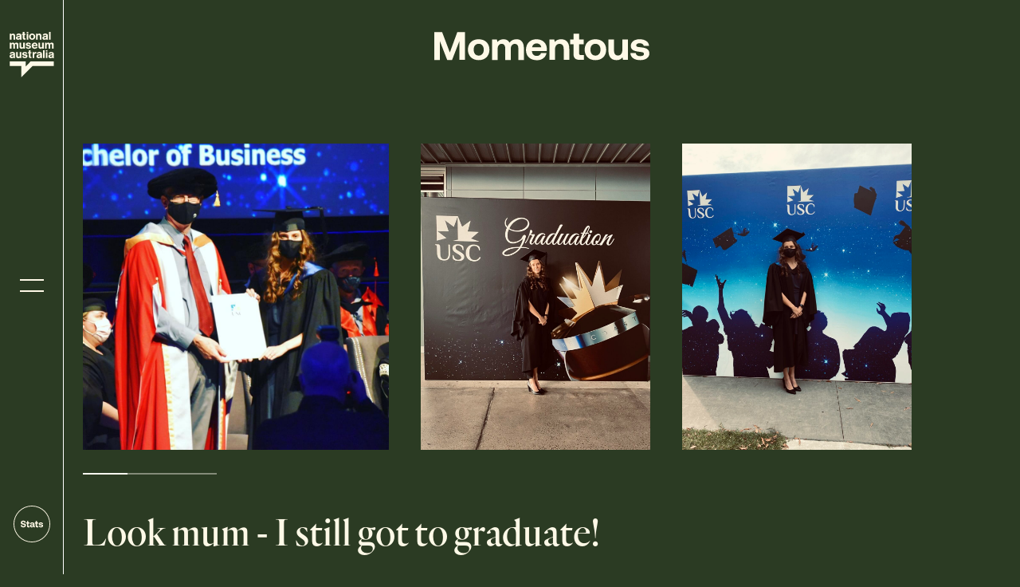

--- FILE ---
content_type: text/html; charset=UTF-8
request_url: https://momentous.nma.gov.au/stories/look-mum-i-still-got-to-graduate/
body_size: 51270
content:
<!DOCTYPE HTML>
<!--
              \ | /
       ,--.--._    _.--.--,
------" _, \___)  (___/ ,_ "------
        / _/____)(____\_ \
        \//(____)(____)\\/
------\     (__)  (__)     /------
       `-----"      "-----'
              / | \  

        ~Site by Inklab
--><html lang="en-AU">
	<head>
		<!-- <title></title> -->
		<meta charset="UTF-8">
		<link rel="profile" href="https://gmpg.org/xfn/11"> 
	  <meta http-equiv="X-UA-Compatible" content="IE=edge,chrome=1">
		<!-- <meta name="viewport" content="width=device-width, initial-scale=1.0"> -->
		<meta name="viewport" content="width=device-width, initial-scale=1.0,minimum-scale=1,maximum-scale=1,user-scalable=no">
		
		<!-- Google Tag Manager -->
		<script>(function(w,d,s,l,i){w[l]=w[l]||[];w[l].push({'gtm.start':
		new Date().getTime(),event:'gtm.js'});var f=d.getElementsByTagName(s)[0],
		j=d.createElement(s),dl=l!='dataLayer'?'&l='+l:'';j.async=true;j.src=
		'https://www.googletagmanager.com/gtm.js?id='+i+dl;f.parentNode.insertBefore(j,f);
		})(window,document,'script','dataLayer','GTM-KGPS68X');</script>
		<!-- End Google Tag Manager -->

		<!-- SHARE TO SOCIAL MEDIA -->
				<meta property="og:url" content="./index.html">
		<meta property="og:type" content="website">
		<meta property="og:title" content="Look mum - I still got to graduate!">
		<meta name="twitter:title" content="Look mum - I still got to graduate!">

					<meta name="twitter:card" content="summary">
		
				<meta property="og:description" content="After many hours of zoom lectures and tutorials, our daughter still got to go on stage, get her degree and graduate from university in a cap and gown even though it was behind a face mask!
">
		<meta name="description" content="After many hours of zoom lectures and tutorials, our daughter still got to go on stage, get her degree and graduate from university in a cap and gown even though it was behind a face mask!
">
		<meta name="twitter:description" content="After many hours of zoom lectures and tutorials, our daughter still got to go on stage, get her degree and graduate from university in a cap and gown even though it was behind a face mask!
">
				
		<title>Look mum &#8211; I still got to graduate! &#8211; Momentous</title>
<meta name="robots" content="max-image-preview:large">
<link rel="dns-prefetch" href="//maxcdn.bootstrapcdn.com">
<link rel="stylesheet" id="wp-block-library-css" href="./../../wp-includes/css/dist/block-library/style.min.css?ver=6.1.1" type="text/css" media="all">
<link rel="stylesheet" id="classic-theme-styles-css" href="./../../wp-includes/css/classic-themes.min.css?ver=1" type="text/css" media="all">
<style id="global-styles-inline-css" type="text/css">body{--wp--preset--color--black: #000000;--wp--preset--color--cyan-bluish-gray: #abb8c3;--wp--preset--color--white: #ffffff;--wp--preset--color--pale-pink: #f78da7;--wp--preset--color--vivid-red: #cf2e2e;--wp--preset--color--luminous-vivid-orange: #ff6900;--wp--preset--color--luminous-vivid-amber: #fcb900;--wp--preset--color--light-green-cyan: #7bdcb5;--wp--preset--color--vivid-green-cyan: #00d084;--wp--preset--color--pale-cyan-blue: #8ed1fc;--wp--preset--color--vivid-cyan-blue: #0693e3;--wp--preset--color--vivid-purple: #9b51e0;--wp--preset--gradient--vivid-cyan-blue-to-vivid-purple: linear-gradient(135deg,rgba(6,147,227,1) 0%,rgb(155,81,224) 100%);--wp--preset--gradient--light-green-cyan-to-vivid-green-cyan: linear-gradient(135deg,rgb(122,220,180) 0%,rgb(0,208,130) 100%);--wp--preset--gradient--luminous-vivid-amber-to-luminous-vivid-orange: linear-gradient(135deg,rgba(252,185,0,1) 0%,rgba(255,105,0,1) 100%);--wp--preset--gradient--luminous-vivid-orange-to-vivid-red: linear-gradient(135deg,rgba(255,105,0,1) 0%,rgb(207,46,46) 100%);--wp--preset--gradient--very-light-gray-to-cyan-bluish-gray: linear-gradient(135deg,rgb(238,238,238) 0%,rgb(169,184,195) 100%);--wp--preset--gradient--cool-to-warm-spectrum: linear-gradient(135deg,rgb(74,234,220) 0%,rgb(151,120,209) 20%,rgb(207,42,186) 40%,rgb(238,44,130) 60%,rgb(251,105,98) 80%,rgb(254,248,76) 100%);--wp--preset--gradient--blush-light-purple: linear-gradient(135deg,rgb(255,206,236) 0%,rgb(152,150,240) 100%);--wp--preset--gradient--blush-bordeaux: linear-gradient(135deg,rgb(254,205,165) 0%,rgb(254,45,45) 50%,rgb(107,0,62) 100%);--wp--preset--gradient--luminous-dusk: linear-gradient(135deg,rgb(255,203,112) 0%,rgb(199,81,192) 50%,rgb(65,88,208) 100%);--wp--preset--gradient--pale-ocean: linear-gradient(135deg,rgb(255,245,203) 0%,rgb(182,227,212) 50%,rgb(51,167,181) 100%);--wp--preset--gradient--electric-grass: linear-gradient(135deg,rgb(202,248,128) 0%,rgb(113,206,126) 100%);--wp--preset--gradient--midnight: linear-gradient(135deg,rgb(2,3,129) 0%,rgb(40,116,252) 100%);--wp--preset--duotone--dark-grayscale: url('#wp-duotone-dark-grayscale');--wp--preset--duotone--grayscale: url('#wp-duotone-grayscale');--wp--preset--duotone--purple-yellow: url('#wp-duotone-purple-yellow');--wp--preset--duotone--blue-red: url('#wp-duotone-blue-red');--wp--preset--duotone--midnight: url('#wp-duotone-midnight');--wp--preset--duotone--magenta-yellow: url('#wp-duotone-magenta-yellow');--wp--preset--duotone--purple-green: url('#wp-duotone-purple-green');--wp--preset--duotone--blue-orange: url('#wp-duotone-blue-orange');--wp--preset--font-size--small: 13px;--wp--preset--font-size--medium: 20px;--wp--preset--font-size--large: 36px;--wp--preset--font-size--x-large: 42px;--wp--preset--spacing--20: 0.44rem;--wp--preset--spacing--30: 0.67rem;--wp--preset--spacing--40: 1rem;--wp--preset--spacing--50: 1.5rem;--wp--preset--spacing--60: 2.25rem;--wp--preset--spacing--70: 3.38rem;--wp--preset--spacing--80: 5.06rem;}:where(.is-layout-flex){gap: 0.5em;}body .is-layout-flow > .alignleft{float: left;margin-inline-start: 0;margin-inline-end: 2em;}body .is-layout-flow > .alignright{float: right;margin-inline-start: 2em;margin-inline-end: 0;}body .is-layout-flow > .aligncenter{margin-left: auto !important;margin-right: auto !important;}body .is-layout-constrained > .alignleft{float: left;margin-inline-start: 0;margin-inline-end: 2em;}body .is-layout-constrained > .alignright{float: right;margin-inline-start: 2em;margin-inline-end: 0;}body .is-layout-constrained > .aligncenter{margin-left: auto !important;margin-right: auto !important;}body .is-layout-constrained > :where(:not(.alignleft):not(.alignright):not(.alignfull)){max-width: var(--wp--style--global--content-size);margin-left: auto !important;margin-right: auto !important;}body .is-layout-constrained > .alignwide{max-width: var(--wp--style--global--wide-size);}body .is-layout-flex{display: flex;}body .is-layout-flex{flex-wrap: wrap;align-items: center;}body .is-layout-flex > *{margin: 0;}:where(.wp-block-columns.is-layout-flex){gap: 2em;}.has-black-color{color: var(--wp--preset--color--black) !important;}.has-cyan-bluish-gray-color{color: var(--wp--preset--color--cyan-bluish-gray) !important;}.has-white-color{color: var(--wp--preset--color--white) !important;}.has-pale-pink-color{color: var(--wp--preset--color--pale-pink) !important;}.has-vivid-red-color{color: var(--wp--preset--color--vivid-red) !important;}.has-luminous-vivid-orange-color{color: var(--wp--preset--color--luminous-vivid-orange) !important;}.has-luminous-vivid-amber-color{color: var(--wp--preset--color--luminous-vivid-amber) !important;}.has-light-green-cyan-color{color: var(--wp--preset--color--light-green-cyan) !important;}.has-vivid-green-cyan-color{color: var(--wp--preset--color--vivid-green-cyan) !important;}.has-pale-cyan-blue-color{color: var(--wp--preset--color--pale-cyan-blue) !important;}.has-vivid-cyan-blue-color{color: var(--wp--preset--color--vivid-cyan-blue) !important;}.has-vivid-purple-color{color: var(--wp--preset--color--vivid-purple) !important;}.has-black-background-color{background-color: var(--wp--preset--color--black) !important;}.has-cyan-bluish-gray-background-color{background-color: var(--wp--preset--color--cyan-bluish-gray) !important;}.has-white-background-color{background-color: var(--wp--preset--color--white) !important;}.has-pale-pink-background-color{background-color: var(--wp--preset--color--pale-pink) !important;}.has-vivid-red-background-color{background-color: var(--wp--preset--color--vivid-red) !important;}.has-luminous-vivid-orange-background-color{background-color: var(--wp--preset--color--luminous-vivid-orange) !important;}.has-luminous-vivid-amber-background-color{background-color: var(--wp--preset--color--luminous-vivid-amber) !important;}.has-light-green-cyan-background-color{background-color: var(--wp--preset--color--light-green-cyan) !important;}.has-vivid-green-cyan-background-color{background-color: var(--wp--preset--color--vivid-green-cyan) !important;}.has-pale-cyan-blue-background-color{background-color: var(--wp--preset--color--pale-cyan-blue) !important;}.has-vivid-cyan-blue-background-color{background-color: var(--wp--preset--color--vivid-cyan-blue) !important;}.has-vivid-purple-background-color{background-color: var(--wp--preset--color--vivid-purple) !important;}.has-black-border-color{border-color: var(--wp--preset--color--black) !important;}.has-cyan-bluish-gray-border-color{border-color: var(--wp--preset--color--cyan-bluish-gray) !important;}.has-white-border-color{border-color: var(--wp--preset--color--white) !important;}.has-pale-pink-border-color{border-color: var(--wp--preset--color--pale-pink) !important;}.has-vivid-red-border-color{border-color: var(--wp--preset--color--vivid-red) !important;}.has-luminous-vivid-orange-border-color{border-color: var(--wp--preset--color--luminous-vivid-orange) !important;}.has-luminous-vivid-amber-border-color{border-color: var(--wp--preset--color--luminous-vivid-amber) !important;}.has-light-green-cyan-border-color{border-color: var(--wp--preset--color--light-green-cyan) !important;}.has-vivid-green-cyan-border-color{border-color: var(--wp--preset--color--vivid-green-cyan) !important;}.has-pale-cyan-blue-border-color{border-color: var(--wp--preset--color--pale-cyan-blue) !important;}.has-vivid-cyan-blue-border-color{border-color: var(--wp--preset--color--vivid-cyan-blue) !important;}.has-vivid-purple-border-color{border-color: var(--wp--preset--color--vivid-purple) !important;}.has-vivid-cyan-blue-to-vivid-purple-gradient-background{background: var(--wp--preset--gradient--vivid-cyan-blue-to-vivid-purple) !important;}.has-light-green-cyan-to-vivid-green-cyan-gradient-background{background: var(--wp--preset--gradient--light-green-cyan-to-vivid-green-cyan) !important;}.has-luminous-vivid-amber-to-luminous-vivid-orange-gradient-background{background: var(--wp--preset--gradient--luminous-vivid-amber-to-luminous-vivid-orange) !important;}.has-luminous-vivid-orange-to-vivid-red-gradient-background{background: var(--wp--preset--gradient--luminous-vivid-orange-to-vivid-red) !important;}.has-very-light-gray-to-cyan-bluish-gray-gradient-background{background: var(--wp--preset--gradient--very-light-gray-to-cyan-bluish-gray) !important;}.has-cool-to-warm-spectrum-gradient-background{background: var(--wp--preset--gradient--cool-to-warm-spectrum) !important;}.has-blush-light-purple-gradient-background{background: var(--wp--preset--gradient--blush-light-purple) !important;}.has-blush-bordeaux-gradient-background{background: var(--wp--preset--gradient--blush-bordeaux) !important;}.has-luminous-dusk-gradient-background{background: var(--wp--preset--gradient--luminous-dusk) !important;}.has-pale-ocean-gradient-background{background: var(--wp--preset--gradient--pale-ocean) !important;}.has-electric-grass-gradient-background{background: var(--wp--preset--gradient--electric-grass) !important;}.has-midnight-gradient-background{background: var(--wp--preset--gradient--midnight) !important;}.has-small-font-size{font-size: var(--wp--preset--font-size--small) !important;}.has-medium-font-size{font-size: var(--wp--preset--font-size--medium) !important;}.has-large-font-size{font-size: var(--wp--preset--font-size--large) !important;}.has-x-large-font-size{font-size: var(--wp--preset--font-size--x-large) !important;}
.wp-block-navigation a:where(:not(.wp-element-button)){color: inherit;}
:where(.wp-block-columns.is-layout-flex){gap: 2em;}
.wp-block-pullquote{font-size: 1.5em;line-height: 1.6;}</style>
<link rel="stylesheet" id="cff-css" href="./../../wp-content/plugins/custom-facebook-feed/assets/css/cff-style.min.css?ver=4.1.5" type="text/css" media="all">
<link rel="stylesheet" id="sb-font-awesome-css" href="https://maxcdn.bootstrapcdn.com/font-awesome/4.7.0/css/font-awesome.min.css?ver=6.1.1" type="text/css" media="all">
<link rel="stylesheet" id="screen-css" href="./../../wp-content/themes/nma-momentous-closed/style.css?ver=2.2" type="text/css" media="screen, print">
<link rel="stylesheet" id="datavis-css-css" href="./../../wp-content/themes/nma-momentous-closed/css/date-visualisation.css?ver=2.2" type="text/css" media="screen">
<link rel="stylesheet" id="aoscss-css" href="./../../wp-content/themes/nma-momentous-closed/js/aos/aos.css" type="text/css" media="screen">
<link rel="stylesheet" id="semanticcss-css" href="./../../wp-content/themes/nma-momentous-closed/js/semantic/semantic_cut.min.css" type="text/css" media="screen">
<link rel="stylesheet" id="slickcss-css" href="./../../wp-content/themes/nma-momentous-closed/js/slick/slick.min.css" type="text/css" media="screen">
<script type="text/javascript" src="./../../wp-includes/js/jquery/jquery.min.js?ver=3.6.1" id="jquery-core-js"></script>
<script type="text/javascript" src="./../../wp-includes/js/jquery/jquery-migrate.min.js?ver=3.3.2" id="jquery-migrate-js"></script>
<link rel="https://api.w.org/" href="./../../wp-json/index.html">
<link rel="EditURI" type="application/rsd+xml" title="RSD" href="./../../xmlrpc.php?rsd">
<link rel="wlwmanifest" type="application/wlwmanifest+xml" href="./../../wp-includes/wlwmanifest.xml">
<link rel="canonical" href="./index.html">
<link rel="shortlink" href="./../../index.html?p=3286">
<link rel="alternate" type="application/json+oembed" href="./../../wp-json/oembed/1.0/embed/index.html?url=https%3A%2F%2F%2Fstories%2Flook-mum-i-still-got-to-graduate%2F">
<link rel="alternate" type="text/xml+oembed" href="./../../wp-json/oembed/1.0/embed/index.html?url=https%3A%2F%2F%2Fstories%2Flook-mum-i-still-got-to-graduate%2F&#038;format=xml">
<link rel="icon" href="./../../wp-content/uploads/2020/11/cropped-favicon-32x32.png" sizes="32x32">
<link rel="icon" href="./../../wp-content/uploads/2020/11/cropped-favicon-192x192.png" sizes="192x192">
<link rel="apple-touch-icon" href="./../../wp-content/uploads/2020/11/cropped-favicon-180x180.png">
<meta name="msapplication-TileImage" content="./../../wp-content/uploads/2020/11/cropped-favicon-270x270.png">
	</head>
		<body class="story-template-default single single-story postid-3286 bg-green filters-off look-mum-i-still-got-to-graduate">

	
	<section id="site-mobile-menu" class=" section section_site-mobile-menu bg-charcoal">
		<div class="flex-container flex-end">
			<div class="flex-item flex-parts-100">
				<div class="grid-container grid-item-divider">
					<div class="grid-item left">
						<div class="flex-container">
							<div class="flex-item flex-parts-100">
								<div class="content menu">
									<nav class="menu-mainnav-container" aria-labelledby="menu-mainnav-label">
										<label id="menu-mainnav-label" class="visually-hidden">Main menu</label>
										<ul id="menu-mainnav" class="menu-headnav">
<li id="menu-item-70" class="menu-item menu-item-type-post_type menu-item-object-page menu-item-home menu-item-70"><a href="./../../index.html">Home</a></li>
<li id="menu-item-72" class="menu-item menu-item-type-post_type menu-item-object-page menu-item-72"><a href="./../../about/index.html">About</a></li>
<li id="menu-item-2001" class="menu-item menu-item-type-post_type menu-item-object-page menu-item-2001"><a href="./../../stats/index.html">Stats</a></li>
</ul>									</nav>
								</div>
							</div>
						</div>
					</div>
					<div class="grid-item right">
						<div class="flex-container flex-wrap flex-edges">
							<div class="flex-item flex-parts-100">
								<div class="content menu">
									<nav class="menu-mainnav-container" aria-labelledby="menu-seconnav-label">
										<label id="menu-seconnav-label" class="visually-hidden">Secondary menu</label>
										<ul id="menu-seconnav" class="menu-headnav">
<li id="menu-item-78" class="menu-item menu-item-type-post_type menu-item-object-page menu-item-78"><a href="./../../contact/index.html">Contact</a></li>
<li id="menu-item-79" class="menu-item menu-item-type-post_type menu-item-object-page menu-item-privacy-policy menu-item-79"><a href="./../../terms-of-use-and-privacy-policy/index.html">Terms</a></li>
</ul>									</nav>
								</div>
							</div>
							<div class="flex-item flex-parts-100">
								<div class="content text">
									<div class="mobile-only">
											
										<div class="menu-mobile-site-logo">
											<a href="https://nma.gov.au/" target="_blank" aria-label="National Museum of Australia home"><svg class="site-logo" xmlns="http://www.w3.org/2000/svg" xmlns:xlink="http://www.w3.org/1999/xlink" x="0px" y="0px" viewbox="0 0 89 90" width="89" height="90"><path d="M37.4,0h-3.3v2.4h3.3L37.4,0z M3.8,8.7c0-1.1,0.1-1.6,0.5-2c0.4-0.4,1-0.6,1.6-0.6c0.6,0,1.1,0.3,1.5,0.7C7.7,7.2,7.8,7.7,7.8,9v6.4h3.3V7.8C11.1,5,9.6,3.4,7,3.4C5.8,3.3,5.1,3.6,3.9,4.7L3.7,4.9V3.6H0.5v11.7h3.3V8.7z M19.2,7.8l-1.9,0.3C14,8.6,12.7,9.8,12.7,12s1.7,3.6,4.3,3.6c1.2,0.1,2.4-0.4,3.3-1.2l0.1-0.1v0.1c0,0.1,0.1,0.2,0.1,0.3s0.1,0.3,0.2,0.5h3.4c-0.4-0.6-0.5-1.3-0.4-2V7.8c0-1.7-0.3-2.7-1.2-3.4c-1.1-0.9-2.6-1.3-4-1.2c-3.2,0-4.9,1.3-5.2,3.9h3c0.2-0.9,0.9-1.4,2.2-1.4s1.9,0.4,1.9,1.2C20.3,7.5,19.9,7.7,19.2,7.8z M20.4,9.6v2c-0.5,1-1.5,1.5-2.6,1.5c-1.2,0-1.8-0.5-1.8-1.3s0.6-1.2,1.9-1.5l1.3-0.3C19.6,10,20,9.8,20.4,9.6z M26.4,11.5c0,1.8,0.1,2.4,0.7,3s1.2,0.8,2.7,0.8h2.1v-2.5h-1.2c-0.9,0-1-0.3-1-2.1V6.1h2.1V3.8h-2.1V0h-3.3v3.8h-1.7v2.3h1.7L26.4,11.5z M37.4,3.7h-3.3v11.6h3.3L37.4,3.7z M72.3,51.7h3.3V40.1h-3.3V51.7z M75.6,36.4h-3.3v2.4h3.3V36.4z M45.1,15.6c3.3,0.1,6.1-2.5,6.2-5.8c0-0.1,0-0.2,0-0.3c0.2-3.3-2.4-6.1-5.7-6.3c-0.2,0-0.3,0-0.5,0c-3.2-0.2-6,2.3-6.2,5.5c0,0.2,0,0.4,0,0.7c-0.2,3.3,2.4,6,5.6,6.2C44.7,15.6,44.9,15.6,45.1,15.6z M45.1,5.9C47,5.9,48,7.2,48,9.5S46.9,13,45.1,13s-2.9-1.3-2.9-3.6S43.3,5.9,45.1,5.9z M56.2,8.7c0-1.1,0.1-1.6,0.5-2c0.4-0.4,1-0.7,1.6-0.7c0.6,0,1.1,0.3,1.5,0.7c0.3,0.4,0.4,0.9,0.4,2.2v6.4h3.3V7.7c0-2.8-1.5-4.4-4.1-4.4c-1.2,0-1.9,0.3-3.2,1.5l-0.1,0.1V3.6h-3.2v11.7h3.3V8.7z M71.9,7.8L70,8.1c-3.3,0.5-4.6,1.7-4.6,3.9s1.7,3.6,4.3,3.6c1.2,0.1,2.4-0.4,3.3-1.2l0.1-0.1v0.1c0,0.1,0.1,0.2,0.1,0.3s0.1,0.3,0.2,0.5h3.4c-0.4-0.6-0.5-1.3-0.4-2V7.8c0-1.7-0.3-2.7-1.2-3.4c-1.1-0.9-2.6-1.3-4-1.2c-3.2,0-4.9,1.3-5.2,3.9h3c0.2-0.9,0.9-1.4,2.2-1.4s1.9,0.4,1.9,1.2C73,7.5,72.6,7.7,71.9,7.8z M73.1,9.6v2c-0.5,1-1.5,1.5-2.6,1.5c-1.2,0-1.8-0.5-1.8-1.3s0.6-1.2,1.9-1.5l1.3-0.3c0.5-0.1,0.9-0.2,1.3-0.4H73.1z M82,0h-3.3v15.3H82V0z M3.8,26.7c0-1.8,0.6-2.7,1.8-2.7c1.3,0,1.8,0.8,1.8,2.7v6.5h3.3v-6.5c0-1.9,0.6-2.7,1.8-2.7s1.8,0.8,1.8,2.7v6.5h3.3v-7.8c0.1-1.1-0.2-2.2-0.9-3.1c-0.8-0.7-1.8-1.1-2.9-1.1c-1.5,0-2.3,0.4-3.6,1.9l-0.1,0.1L10,23.1c-0.6-1.2-1.8-2-3.2-1.9c-1.4,0-2.1,0.4-3.2,1.7l-0.1,0.2v-1.6h-3v11.7h3.3V26.7z M27.2,31.9l0.1-0.2v1.5h3.2V21.4h-3.3V28c0,1.2-0.1,1.5-0.4,1.9c-0.4,0.5-1,0.8-1.6,0.7c-0.6,0-1.2-0.2-1.6-0.7c-0.3-0.6-0.5-1.2-0.4-1.9v-6.6h-3.3v7.4c-0.2,1.3,0.2,2.5,1.1,3.5c0.8,0.8,1.9,1.2,3.1,1.2C25.3,33.5,26.5,32.9,27.2,31.9z M37.7,31.1c-1.4,0-2.2-0.5-2.4-1.6h-3.1c0.2,2.6,2.2,4,5.4,4s5.2-1.5,5.2-4c0-0.9-0.3-1.7-0.9-2.3c-0.8-0.6-1.7-1-2.7-1.1l-2-0.6c-1.1-0.3-1.5-0.5-1.5-1s0.7-1.1,1.7-1.1c1.2,0,1.9,0.5,2.1,1.4h3.1c-0.3-2.4-2.2-3.7-5.1-3.7c-3.1,0-5,1.4-5,3.7c0,1.8,1,2.8,3.5,3.3l2.2,0.5c0.8,0.2,1.4,0.5,1.4,1.2S38.9,31.1,37.7,31.1z M55.8,29.8h-3.4c-0.5,0.7-1.3,1.1-2.1,1.1c-1.5,0-2.7-1.1-2.8-2.6v-0.1h8.4c0-1.3-0.2-2.5-0.6-3.7c-0.8-2.1-2.9-3.5-5.2-3.4c-3.2-0.1-5.9,2.4-6,5.6c0,0.2,0,0.4,0,0.6c0,3.7,2.4,6.2,6,6.2C53,33.4,55.1,32,55.8,29.8z M47.6,25.8c0.2-1.3,1.3-2.3,2.6-2.2c1.2-0.1,2.3,0.9,2.4,2.1c0,0,0,0.1,0,0.1v0.1L47.6,25.8z M61.3,29.9c-0.3-0.4-0.4-0.7-0.4-1.9v-6.6h-3.3v7.4c-0.2,1.3,0.2,2.5,1.1,3.5c0.8,0.8,1.9,1.2,3.1,1.2c1.3,0.1,2.5-0.5,3.1-1.6l0.1-0.2v1.5h3.2V21.4h-3.3V28c0,1.2-0.1,1.5-0.4,1.9c-0.4,0.5-1,0.8-1.6,0.7C62.3,30.7,61.7,30.4,61.3,29.9z M74.1,22.8L74,23v-1.6h-3.2v11.7h3.3v-6.5c0-1.8,0.6-2.7,1.8-2.7c1.3,0,1.8,0.8,1.8,2.7v6.5H81v-6.5c0-1.9,0.6-2.7,1.8-2.7s1.8,0.8,1.8,2.7v6.5h3.3v-7.8c0.1-1.1-0.2-2.2-0.9-3.1c-0.8-0.7-1.8-1.1-2.9-1.1c-1.5,0-2.4,0.5-3.6,1.9l-0.1,0.1L80.3,23c-0.6-1.2-1.8-2-3.2-1.9C75.9,21.1,74.7,21.7,74.1,22.8L74.1,22.8z M4.2,52c1.2,0.1,2.4-0.4,3.3-1.2l0.1-0.1v0.1c0,0.1,0.1,0.2,0.1,0.3s0.1,0.3,0.2,0.5h3.4c-0.4-0.6-0.5-1.3-0.4-2v-5.4c0-1.7-0.3-2.7-1.2-3.4c-1.2-0.9-2.6-1.3-4.1-1.2c-3.2,0-4.9,1.3-5.2,3.9h3c0.2-0.9,0.9-1.4,2.2-1.4s1.9,0.4,1.9,1.2c0,0.6-0.4,0.8-1.1,0.9l-1.8,0.3C1.3,45,0,46.2,0,48.4S1.6,52,4.2,52z M5.1,46.7l1.3-0.3c0.5-0.1,0.9-0.2,1.3-0.4h0.1v2c-0.5,1-1.5,1.5-2.6,1.5c-1.2,0-1.8-0.5-1.8-1.3C3.2,47.4,3.8,47,5.1,46.7z M23.6,51.7V40h-3.3v6.6c0,1.2-0.1,1.5-0.4,1.9c-0.4,0.5-1,0.8-1.6,0.7c-0.6,0-1.2-0.2-1.6-0.7c-0.4-0.6-0.5-1.2-0.4-1.9V40H13v7.4c-0.2,1.3,0.2,2.5,1.1,3.5c0.8,0.8,1.9,1.2,3.1,1.2c1.3,0.1,2.5-0.5,3.1-1.6l0.1-0.2v1.5h3.2L23.6,51.7z M30.7,49.6c-1.4,0-2.2-0.5-2.4-1.6h-3.1c0.2,2.6,2.2,4,5.4,4s5.2-1.5,5.2-4c0.1-0.9-0.3-1.7-0.9-2.3c-0.8-0.6-1.7-1-2.7-1.1L30,44.1c-1.1-0.3-1.5-0.5-1.5-1s0.7-1.1,1.7-1.1c1.2,0,1.9,0.5,2.1,1.4h3.1c-0.3-2.4-2.2-3.7-5.1-3.7c-3.1,0-5,1.4-5,3.8c0,1.8,1,2.8,3.5,3.3l2.2,0.5c0.8,0.2,1.4,0.5,1.4,1.2C32.6,49.2,31.8,49.6,30.7,49.6z M43.8,42.4v-2.3h-2.1v-3.8h-3.3v3.8h-1.7v2.3h1.7v5.5c0,1.8,0.1,2.4,0.7,3s1.2,0.8,2.7,0.8h2v-2.5h-1.2c-0.9,0-1-0.3-1-2.1v-4.7H43.8z M45.9,40v11.7h3.3v-3.3c0-2.3,0.1-3.4,0.5-4.2c0.5-1,1.5-1.6,2.6-1.5h0.8v-3.1H53c-2.4,0-3.2,0.5-3.9,2.4h-0.2l0.1-2H45.9z M60.1,44.2l-1.9,0.3c-3.3,0.5-4.6,1.7-4.6,3.9s1.7,3.6,4.3,3.6c1.2,0.1,2.4-0.4,3.3-1.2l0.1-0.1v0.1c0,0.1,0.1,0.2,0.1,0.3s0.1,0.3,0.2,0.5H65c-0.4-0.6-0.5-1.3-0.4-2v-5.4c0-1.7-0.3-2.7-1.2-3.4c-1.1-0.9-2.6-1.3-4-1.2c-3.2,0-4.9,1.3-5.2,3.9h3c0.2-0.9,0.9-1.4,2.2-1.4s1.9,0.4,1.9,1.2C61.2,43.9,60.8,44.1,60.1,44.2z M61.3,46v2c-0.5,1-1.5,1.5-2.6,1.5c-1.2,0-1.8-0.5-1.8-1.3s0.6-1.2,1.9-1.5l1.3-0.3c0.5-0.1,0.9-0.2,1.3-0.4H61.3z M66.7,51.7H70V36.4h-3.3V51.7z M87.1,40.9c-1.1-0.9-2.6-1.3-4-1.2c-3.2,0-4.9,1.3-5.2,3.9h3c0.2-0.9,0.9-1.4,2.2-1.4s1.9,0.4,1.9,1.2c0,0.6-0.4,0.8-1.1,0.9L82,44.5c-3.3,0.5-4.6,1.7-4.6,3.9s1.7,3.6,4.3,3.6c1.2,0.1,2.4-0.4,3.3-1.2l0.1-0.1v0.1c0,0.1,0.1,0.2,0.1,0.3s0.1,0.3,0.2,0.5h3.4c-0.4-0.6-0.5-1.3-0.4-2v-5.4C88.3,42.5,88,41.6,87.1,40.9z M85.1,48c-0.5,1-1.5,1.5-2.6,1.5c-1.2,0-1.8-0.5-1.8-1.3s0.6-1.2,1.9-1.5l1.3-0.3c0.5-0.1,0.9-0.2,1.3-0.4h0.1L85.1,48z M32.3,68.3v-9.7H0.5v9h22.8V90l22.4-22.4h42.7v-9H41.9L32.3,68.3z"></path></svg></a>
										</div>
									</div>
									<a class="nav-sec go-nma-home link-ext" href="https://nma.gov.au/" target="_blank">National Museum of Australia<nobr>&nbsp;&nbsp;<span class="icon"></span>&nbsp;</nobr></a>
									<p>Some stories may be distressing. <a href="./../../contact/index.html">Get support</a>.<br>
This website may have names and images of<br>
deceased Aboriginal and Torres Strait Islander people.</p>
									<ul class="footer-copy text-small">
										<li>&copy; 2023 National Museum of Australia</li> 
										<li><a href="https://nma.gov.au/about/corporate/plans-policies/policies/privacy" target="_blank" rel="noindex nofollow">Privacy</a></li> 
										<li>Site by <a href="https://inklab.com.au/" target="_blank">Inklab</a>
</li>
									</ul>
								</div>
							</div>
						</div>
					</div>
				</div>	
			</div>
		</div>	
	</section>

	<div id="site-story-filters" class="group section section_site-story-filters bg-sand" style="display:none;">
		<div id="story-filters-page-close"></div>
		<div class="slimscroll">
		<div class="grid-container story-filters-page">
			<div class="grid-item sf-heading">
				<div class="content text"><h2>Filter stories</h2></div>
			</div>
			<div class="grid-item sf-content">
				<div class="content filters">
					<form id="form-story-filters" action="https://momentous.nma.gov.au/stories/" method="GET" novalidate="novalidate">
					<ul class="form-fields">
						<li class="form-field field-source">
							<fieldset>
							<legend>Contributor</legend>
							<ul id="story-check-source" class="story-checkboxes story-check-source">
								<li>
									<input name="source" type="radio" value="all" id="choice_sct-all" checked>
									<label for="choice_sct-all">All</label>
								</li>
								<li>
									<input name="source" type="radio" value="guest" id="choice_sct-guest">
									<label for="choice_sct-guest">Guest</label>
								</li>
							</ul>
							</fieldset>
						</li>

												<li class="form-field field-format">
							<fieldset>
							<legend>Story type</legend>
							<ul id="story-check-type" class="story-checkboxes story-check-type">
															<li>
									<input name="type[]" type="checkbox" value="2" id="choice_sct-2">
									<label for="choice_sct-2">Text</label>
								</li>
															<li>
									<input name="type[]" type="checkbox" value="3" id="choice_sct-3">
									<label for="choice_sct-3">Video</label>
								</li>
															<li>
									<input name="type[]" type="checkbox" value="4" id="choice_sct-4">
									<label for="choice_sct-4">Photo</label>
								</li>
															<li>
									<input name="type[]" type="checkbox" value="5" id="choice_sct-5">
									<label for="choice_sct-5">Audio</label>
								</li>
														</ul>
							</fieldset>
						</li>
						
												<li class="form-field field-quality">
							<fieldset>
							<legend>Story qualities</legend>
							<ul id="story-check-tags" class="story-checkboxes story-check-tags">
															<li>
									<input name="tags[]" type="checkbox" value="6" id="choice_sct-6">
									<label for="choice_sct-6">Adaptation</label>
								</li>
															<li>
									<input name="tags[]" type="checkbox" value="7" id="choice_sct-7">
									<label for="choice_sct-7">Hope</label>
								</li>
															<li>
									<input name="tags[]" type="checkbox" value="8" id="choice_sct-8">
									<label for="choice_sct-8">Sadness</label>
								</li>
															<li>
									<input name="tags[]" type="checkbox" value="9" id="choice_sct-9">
									<label for="choice_sct-9">Community</label>
								</li>
															<li>
									<input name="tags[]" type="checkbox" value="10" id="choice_sct-10">
									<label for="choice_sct-10">Anger</label>
								</li>
															<li>
									<input name="tags[]" type="checkbox" value="11" id="choice_sct-11">
									<label for="choice_sct-11">Resilience</label>
								</li>
															<li>
									<input name="tags[]" type="checkbox" value="12" id="choice_sct-12">
									<label for="choice_sct-12">Worry</label>
								</li>
															<li>
									<input name="tags[]" type="checkbox" value="13" id="choice_sct-13">
									<label for="choice_sct-13">Change</label>
								</li>
														</ul>
							</fieldset>
						</li>
						
												<li class="form-field field-location">
							<fieldset>
							<legend>Location</legend>
							<ul id="story-check-location" class="story-checkboxes story-check-location">
															<li>
									<input name="location[]" type="checkbox" value="15" id="choice_sct-15">
									<label for="choice_sct-15">NSW</label>
								</li>
															<li>
									<input name="location[]" type="checkbox" value="27" id="choice_sct-27">
									<label for="choice_sct-27">VIC</label>
								</li>
															<li>
									<input name="location[]" type="checkbox" value="16" id="choice_sct-16">
									<label for="choice_sct-16">QLD</label>
								</li>
															<li>
									<input name="location[]" type="checkbox" value="18" id="choice_sct-18">
									<label for="choice_sct-18">WA</label>
								</li>
															<li>
									<input name="location[]" type="checkbox" value="17" id="choice_sct-17">
									<label for="choice_sct-17">SA</label>
								</li>
															<li>
									<input name="location[]" type="checkbox" value="20" id="choice_sct-20">
									<label for="choice_sct-20">TAS</label>
								</li>
															<li>
									<input name="location[]" type="checkbox" value="14" id="choice_sct-14">
									<label for="choice_sct-14">ACT</label>
								</li>
															<li>
									<input name="location[]" type="checkbox" value="19" id="choice_sct-19">
									<label for="choice_sct-19">NT</label>
								</li>
														</ul>
							</fieldset>
						</li>
						
												<li class="form-field field-quality">
							<fieldset>
							<legend>Events</legend>
							<ul id="story-check-tags" class="story-checkboxes story-check-tags">
															<li>
									<input name="events[]" type="checkbox" value="28" id="choice_sct-28">
									<label for="choice_sct-28">International Day of People with Disability (IDPwD)</label>
								</li>
														</ul>
							</fieldset>
						</li>
						

						<li class="form-field form-footer">
							<input id="story-filter-apply" class="btn" type="submit" value="Apply">
							<a id="story-filters-clear" class="btn" href="#0" aria-label="Clear filters and apply">Clear all</a>
						</li>
					</ul>
					</form>
				</div>
			</div>
			<div class="grid-item story-filters-toggle">
				<a id="story-filters-close" href="./../index.html" aria-label="Close filter window">
					<svg version="1.1" xmlns="http://www.w3.org/2000/svg" xmlns:xlink="http://www.w3.org/1999/xlink" x="0px" y="0px" viewbox="0 0 24 24" width="24" height="24"><g><rect x="-3" y="11" transform="matrix(0.7071 -0.7071 0.7071 0.7071 -4.9706 12)" class="st0" width="30" height="2"></rect><rect x="11" y="-3" transform="matrix(0.7071 -0.7071 0.7071 0.7071 -4.9706 12)" class="st0" width="2" height="30"></rect></g></svg>
				</a>
			</div>
		</div>
		</div>
	</div>

	<header id="site-header" class="section section_site-header" style="opacity: 0;">
		<div class="grid-container header-horizontal-container">
			<div class="grid-item">
				<div class="flex-container flex-center-start header-horizontal">
					<div id="header-item-filter" class="flex-item flex-parts-25 header-item-filter">
						<div class="content text-left">
													</div>
					</div>
					<div id="header-item-sitename" class="flex-item flex-parts-50 header-item-sitename">
						<div class="content text-center">
							<div id="step-explore-sitename" class="step-explore" style="opacity:0/">
							<a class="block go-site-home" href="./../../index.html"><svg class="site-name" xmlns="http://www.w3.org/2000/svg" xmlns:xlink="http://www.w3.org/1999/xlink" x="0px" y="0px" viewbox="0 0 270 36" width="270" height="36"><title>Momentous</title>
<g><path d="M9.8,0.2l9.7,25.6l9.4-25.6h9.6v34.9h-7.1V11.8l-9.1,23.4h-6.1L7.1,11.8v23.4H0V0.2H9.8z"></path><path d="M42.2,22.3c0-7.9,5.3-13.1,13.5-13.1s13.5,5.2,13.5,13.1c0,7.9-5.3,13.1-13.5,13.1S42.2,30.2,42.2,22.3z M62.1,22.3c0-4.3-2.4-7.4-6.4-7.4s-6.3,3-6.3,7.4c0,4.3,2.4,7.4,6.3,7.4S62.1,26.7,62.1,22.3z"></path><path d="M112.5,21.1v14.1h-7V20.8c0-3.8-1.4-5.8-4.4-5.8c-3,0-5.1,2.2-5.1,6.1v14.1h-7V20.8c0-3.8-1.4-5.8-4.5-5.8c-3,0-5,2.3-5,6.2v14h-7V9.5h6.1l0.6,3.2c1.6-2,3.8-3.4,7.6-3.5c3.1,0,6,1.1,7.6,4.3c1.8-2.7,4.9-4.3,8.8-4.3C108.1,9.2,112.5,11.9,112.5,21.1z"></path><path d="M128.1,9.2c7.8,0,13.1,4.8,13.2,12.3c0,0.7,0,1.6-0.2,2.4h-18.6v0.2c0.3,3.7,2.4,6,6,6c2.8,0,4.8-1.2,5.4-3.6h6.9c-0.8,5-5.1,9-11.9,9c-8.7,0-13.9-5.1-13.9-13.1C115.2,14.4,120.4,9.2,128.1,9.2z M134.3,19.3c-0.5-3.1-2.7-4.9-5.9-4.9c-3,0-5.3,1.8-5.7,4.9H134.3z"></path><path d="M169.4,21.2v13.9h-7V21.6c0-4.3-1.6-6.6-5.2-6.6c-3.6,0-5.7,2.6-5.7,7v13.1h-7V9.5h6.1l0.6,3.2c1.6-2,4-3.5,7.9-3.5C164.3,9.2,169.4,11.9,169.4,21.2z"></path><path d="M174.7,15.5h-4.2V9.5h4.2V2.3h7v7.2h5.8v5.9h-5.8v11.2c0,1.8,0.7,2.5,2.5,2.5h3.6v5.9H182c-4.9,0-7.3-2.4-7.3-7.3V15.5z"></path><path d="M188.7,22.3c0-7.9,5.3-13.1,13.5-13.1c8.2,0,13.5,5.2,13.5,13.1c0,7.9-5.3,13.1-13.5,13.1C194,35.5,188.7,30.2,188.7,22.3z M208.6,22.3c0-4.3-2.4-7.4-6.4-7.4s-6.3,3-6.3,7.4c0,4.3,2.4,7.4,6.3,7.4S208.6,26.7,208.6,22.3z"></path><path d="M243,9.5v25.6h-6.2l-0.6-3.1c-1.6,2-3.9,3.4-7.5,3.4c-5.3,0-10.2-2.7-10.2-12V9.5h7v13.1c0,4.5,1.5,7,5,7c3.5,0,5.5-2.7,5.5-7.5V9.5H243z"></path><path d="M252.8,26.6c0.2,2.2,2.3,3.8,5.5,3.8c2.9,0,4.8-0.9,4.8-2.8c0-2-1.8-2.2-5.9-2.7c-5.9-0.7-10.6-2-10.6-7.3c0-5.1,4.4-8.4,11-8.4c6.9,0,11.6,3.1,11.9,8.3h-6.7c-0.2-1.9-2.1-3.3-5-3.3c-2.6,0-4.4,1-4.4,2.7c0,1.9,2.2,2,5.8,2.4c5.8,0.6,10.7,2,10.7,7.8c0,5.1-4.7,8.3-11.6,8.3c-7.1,0-12-3.3-12.2-8.8H252.8z"></path></g></svg></a>
							</div>
						</div>
					</div>
					<div class="flex-item flex-parts-25 header-item-button">
						<div class="content text-right">
                          <!-- Removed share story button -->
						</div>
					</div>
				</div>
			</div>
		</div>
		<div class="flex-container flex-edges header-vertical">
			<div class="flex-item flex-parts-33 header-item-logo">
				<div id="step-site-logo" class="content text-center step-left" style="opacity: 0;">
					<!-- <a class="block go-nma-home" href="https://www.nma.gov.au/" target="_blank" aria-label="National Museum of Australia"> -->
					<a class="go-site-home" href="./../../index.html" aria-label="Site home">
						<svg class="site-logo" xmlns="http://www.w3.org/2000/svg" xmlns:xlink="http://www.w3.org/1999/xlink" x="0px" y="0px" viewbox="0 0 89 90" width="89" height="90"><path d="M37.4,0h-3.3v2.4h3.3L37.4,0z M3.8,8.7c0-1.1,0.1-1.6,0.5-2c0.4-0.4,1-0.6,1.6-0.6c0.6,0,1.1,0.3,1.5,0.7C7.7,7.2,7.8,7.7,7.8,9v6.4h3.3V7.8C11.1,5,9.6,3.4,7,3.4C5.8,3.3,5.1,3.6,3.9,4.7L3.7,4.9V3.6H0.5v11.7h3.3V8.7z M19.2,7.8l-1.9,0.3C14,8.6,12.7,9.8,12.7,12s1.7,3.6,4.3,3.6c1.2,0.1,2.4-0.4,3.3-1.2l0.1-0.1v0.1c0,0.1,0.1,0.2,0.1,0.3s0.1,0.3,0.2,0.5h3.4c-0.4-0.6-0.5-1.3-0.4-2V7.8c0-1.7-0.3-2.7-1.2-3.4c-1.1-0.9-2.6-1.3-4-1.2c-3.2,0-4.9,1.3-5.2,3.9h3c0.2-0.9,0.9-1.4,2.2-1.4s1.9,0.4,1.9,1.2C20.3,7.5,19.9,7.7,19.2,7.8z M20.4,9.6v2c-0.5,1-1.5,1.5-2.6,1.5c-1.2,0-1.8-0.5-1.8-1.3s0.6-1.2,1.9-1.5l1.3-0.3C19.6,10,20,9.8,20.4,9.6z M26.4,11.5c0,1.8,0.1,2.4,0.7,3s1.2,0.8,2.7,0.8h2.1v-2.5h-1.2c-0.9,0-1-0.3-1-2.1V6.1h2.1V3.8h-2.1V0h-3.3v3.8h-1.7v2.3h1.7L26.4,11.5z M37.4,3.7h-3.3v11.6h3.3L37.4,3.7z M72.3,51.7h3.3V40.1h-3.3V51.7z M75.6,36.4h-3.3v2.4h3.3V36.4z M45.1,15.6c3.3,0.1,6.1-2.5,6.2-5.8c0-0.1,0-0.2,0-0.3c0.2-3.3-2.4-6.1-5.7-6.3c-0.2,0-0.3,0-0.5,0c-3.2-0.2-6,2.3-6.2,5.5c0,0.2,0,0.4,0,0.7c-0.2,3.3,2.4,6,5.6,6.2C44.7,15.6,44.9,15.6,45.1,15.6z M45.1,5.9C47,5.9,48,7.2,48,9.5S46.9,13,45.1,13s-2.9-1.3-2.9-3.6S43.3,5.9,45.1,5.9z M56.2,8.7c0-1.1,0.1-1.6,0.5-2c0.4-0.4,1-0.7,1.6-0.7c0.6,0,1.1,0.3,1.5,0.7c0.3,0.4,0.4,0.9,0.4,2.2v6.4h3.3V7.7c0-2.8-1.5-4.4-4.1-4.4c-1.2,0-1.9,0.3-3.2,1.5l-0.1,0.1V3.6h-3.2v11.7h3.3V8.7z M71.9,7.8L70,8.1c-3.3,0.5-4.6,1.7-4.6,3.9s1.7,3.6,4.3,3.6c1.2,0.1,2.4-0.4,3.3-1.2l0.1-0.1v0.1c0,0.1,0.1,0.2,0.1,0.3s0.1,0.3,0.2,0.5h3.4c-0.4-0.6-0.5-1.3-0.4-2V7.8c0-1.7-0.3-2.7-1.2-3.4c-1.1-0.9-2.6-1.3-4-1.2c-3.2,0-4.9,1.3-5.2,3.9h3c0.2-0.9,0.9-1.4,2.2-1.4s1.9,0.4,1.9,1.2C73,7.5,72.6,7.7,71.9,7.8z M73.1,9.6v2c-0.5,1-1.5,1.5-2.6,1.5c-1.2,0-1.8-0.5-1.8-1.3s0.6-1.2,1.9-1.5l1.3-0.3c0.5-0.1,0.9-0.2,1.3-0.4H73.1z M82,0h-3.3v15.3H82V0z M3.8,26.7c0-1.8,0.6-2.7,1.8-2.7c1.3,0,1.8,0.8,1.8,2.7v6.5h3.3v-6.5c0-1.9,0.6-2.7,1.8-2.7s1.8,0.8,1.8,2.7v6.5h3.3v-7.8c0.1-1.1-0.2-2.2-0.9-3.1c-0.8-0.7-1.8-1.1-2.9-1.1c-1.5,0-2.3,0.4-3.6,1.9l-0.1,0.1L10,23.1c-0.6-1.2-1.8-2-3.2-1.9c-1.4,0-2.1,0.4-3.2,1.7l-0.1,0.2v-1.6h-3v11.7h3.3V26.7z M27.2,31.9l0.1-0.2v1.5h3.2V21.4h-3.3V28c0,1.2-0.1,1.5-0.4,1.9c-0.4,0.5-1,0.8-1.6,0.7c-0.6,0-1.2-0.2-1.6-0.7c-0.3-0.6-0.5-1.2-0.4-1.9v-6.6h-3.3v7.4c-0.2,1.3,0.2,2.5,1.1,3.5c0.8,0.8,1.9,1.2,3.1,1.2C25.3,33.5,26.5,32.9,27.2,31.9z M37.7,31.1c-1.4,0-2.2-0.5-2.4-1.6h-3.1c0.2,2.6,2.2,4,5.4,4s5.2-1.5,5.2-4c0-0.9-0.3-1.7-0.9-2.3c-0.8-0.6-1.7-1-2.7-1.1l-2-0.6c-1.1-0.3-1.5-0.5-1.5-1s0.7-1.1,1.7-1.1c1.2,0,1.9,0.5,2.1,1.4h3.1c-0.3-2.4-2.2-3.7-5.1-3.7c-3.1,0-5,1.4-5,3.7c0,1.8,1,2.8,3.5,3.3l2.2,0.5c0.8,0.2,1.4,0.5,1.4,1.2S38.9,31.1,37.7,31.1z M55.8,29.8h-3.4c-0.5,0.7-1.3,1.1-2.1,1.1c-1.5,0-2.7-1.1-2.8-2.6v-0.1h8.4c0-1.3-0.2-2.5-0.6-3.7c-0.8-2.1-2.9-3.5-5.2-3.4c-3.2-0.1-5.9,2.4-6,5.6c0,0.2,0,0.4,0,0.6c0,3.7,2.4,6.2,6,6.2C53,33.4,55.1,32,55.8,29.8z M47.6,25.8c0.2-1.3,1.3-2.3,2.6-2.2c1.2-0.1,2.3,0.9,2.4,2.1c0,0,0,0.1,0,0.1v0.1L47.6,25.8z M61.3,29.9c-0.3-0.4-0.4-0.7-0.4-1.9v-6.6h-3.3v7.4c-0.2,1.3,0.2,2.5,1.1,3.5c0.8,0.8,1.9,1.2,3.1,1.2c1.3,0.1,2.5-0.5,3.1-1.6l0.1-0.2v1.5h3.2V21.4h-3.3V28c0,1.2-0.1,1.5-0.4,1.9c-0.4,0.5-1,0.8-1.6,0.7C62.3,30.7,61.7,30.4,61.3,29.9z M74.1,22.8L74,23v-1.6h-3.2v11.7h3.3v-6.5c0-1.8,0.6-2.7,1.8-2.7c1.3,0,1.8,0.8,1.8,2.7v6.5H81v-6.5c0-1.9,0.6-2.7,1.8-2.7s1.8,0.8,1.8,2.7v6.5h3.3v-7.8c0.1-1.1-0.2-2.2-0.9-3.1c-0.8-0.7-1.8-1.1-2.9-1.1c-1.5,0-2.4,0.5-3.6,1.9l-0.1,0.1L80.3,23c-0.6-1.2-1.8-2-3.2-1.9C75.9,21.1,74.7,21.7,74.1,22.8L74.1,22.8z M4.2,52c1.2,0.1,2.4-0.4,3.3-1.2l0.1-0.1v0.1c0,0.1,0.1,0.2,0.1,0.3s0.1,0.3,0.2,0.5h3.4c-0.4-0.6-0.5-1.3-0.4-2v-5.4c0-1.7-0.3-2.7-1.2-3.4c-1.2-0.9-2.6-1.3-4.1-1.2c-3.2,0-4.9,1.3-5.2,3.9h3c0.2-0.9,0.9-1.4,2.2-1.4s1.9,0.4,1.9,1.2c0,0.6-0.4,0.8-1.1,0.9l-1.8,0.3C1.3,45,0,46.2,0,48.4S1.6,52,4.2,52z M5.1,46.7l1.3-0.3c0.5-0.1,0.9-0.2,1.3-0.4h0.1v2c-0.5,1-1.5,1.5-2.6,1.5c-1.2,0-1.8-0.5-1.8-1.3C3.2,47.4,3.8,47,5.1,46.7z M23.6,51.7V40h-3.3v6.6c0,1.2-0.1,1.5-0.4,1.9c-0.4,0.5-1,0.8-1.6,0.7c-0.6,0-1.2-0.2-1.6-0.7c-0.4-0.6-0.5-1.2-0.4-1.9V40H13v7.4c-0.2,1.3,0.2,2.5,1.1,3.5c0.8,0.8,1.9,1.2,3.1,1.2c1.3,0.1,2.5-0.5,3.1-1.6l0.1-0.2v1.5h3.2L23.6,51.7z M30.7,49.6c-1.4,0-2.2-0.5-2.4-1.6h-3.1c0.2,2.6,2.2,4,5.4,4s5.2-1.5,5.2-4c0.1-0.9-0.3-1.7-0.9-2.3c-0.8-0.6-1.7-1-2.7-1.1L30,44.1c-1.1-0.3-1.5-0.5-1.5-1s0.7-1.1,1.7-1.1c1.2,0,1.9,0.5,2.1,1.4h3.1c-0.3-2.4-2.2-3.7-5.1-3.7c-3.1,0-5,1.4-5,3.8c0,1.8,1,2.8,3.5,3.3l2.2,0.5c0.8,0.2,1.4,0.5,1.4,1.2C32.6,49.2,31.8,49.6,30.7,49.6z M43.8,42.4v-2.3h-2.1v-3.8h-3.3v3.8h-1.7v2.3h1.7v5.5c0,1.8,0.1,2.4,0.7,3s1.2,0.8,2.7,0.8h2v-2.5h-1.2c-0.9,0-1-0.3-1-2.1v-4.7H43.8z M45.9,40v11.7h3.3v-3.3c0-2.3,0.1-3.4,0.5-4.2c0.5-1,1.5-1.6,2.6-1.5h0.8v-3.1H53c-2.4,0-3.2,0.5-3.9,2.4h-0.2l0.1-2H45.9z M60.1,44.2l-1.9,0.3c-3.3,0.5-4.6,1.7-4.6,3.9s1.7,3.6,4.3,3.6c1.2,0.1,2.4-0.4,3.3-1.2l0.1-0.1v0.1c0,0.1,0.1,0.2,0.1,0.3s0.1,0.3,0.2,0.5H65c-0.4-0.6-0.5-1.3-0.4-2v-5.4c0-1.7-0.3-2.7-1.2-3.4c-1.1-0.9-2.6-1.3-4-1.2c-3.2,0-4.9,1.3-5.2,3.9h3c0.2-0.9,0.9-1.4,2.2-1.4s1.9,0.4,1.9,1.2C61.2,43.9,60.8,44.1,60.1,44.2z M61.3,46v2c-0.5,1-1.5,1.5-2.6,1.5c-1.2,0-1.8-0.5-1.8-1.3s0.6-1.2,1.9-1.5l1.3-0.3c0.5-0.1,0.9-0.2,1.3-0.4H61.3z M66.7,51.7H70V36.4h-3.3V51.7z M87.1,40.9c-1.1-0.9-2.6-1.3-4-1.2c-3.2,0-4.9,1.3-5.2,3.9h3c0.2-0.9,0.9-1.4,2.2-1.4s1.9,0.4,1.9,1.2c0,0.6-0.4,0.8-1.1,0.9L82,44.5c-3.3,0.5-4.6,1.7-4.6,3.9s1.7,3.6,4.3,3.6c1.2,0.1,2.4-0.4,3.3-1.2l0.1-0.1v0.1c0,0.1,0.1,0.2,0.1,0.3s0.1,0.3,0.2,0.5h3.4c-0.4-0.6-0.5-1.3-0.4-2v-5.4C88.3,42.5,88,41.6,87.1,40.9z M85.1,48c-0.5,1-1.5,1.5-2.6,1.5c-1.2,0-1.8-0.5-1.8-1.3s0.6-1.2,1.9-1.5l1.3-0.3c0.5-0.1,0.9-0.2,1.3-0.4h0.1L85.1,48z M32.3,68.3v-9.7H0.5v9h22.8V90l22.4-22.4h42.7v-9H41.9L32.3,68.3z"></path></svg>					</a>
				</div>
			</div>
			<div class="flex-item flex-parts-33 header-item-menu">
				<div id="step-site-menu" class="content text-center step-left" style="opacity: 0;">
					<a id="site-menu-burger" class="menu-burger" aria-label="Toggle menu" href="#0">
						<!-- <div class="menu-burger-inner"></div> -->
						<div id="menu-icon">
							<svg version="1.1" xmlns="http://www.w3.org/2000/svg" xmlns:xlink="http://www.w3.org/1999/xlink" x="0px" y="0px" viewbox="0 0 30 30" width="30" height="30">
							<g id="menu-closed">
								<rect id="bline-1" y="7" width="30" height="2"></rect>
								<rect id="bline-2" y="14.1" width="30" height="2"></rect>
								<rect id="bline-3" y="21" width="30" height="2"></rect>
							</g>
							<g id="menu-open" style="display:none;">
								<rect id="cline-r" x="-1.5" y="13.9" transform="matrix(0.7071 -0.7071 0.7071 0.7071 -6.2382 15.0104)" width="33.1" height="2.2"></rect>
								<rect id="cline-l" x="13.9" y="-1.6" transform="matrix(0.7071 -0.7071 0.7071 0.7071 -6.1882 14.9896)" width="2.2" height="33.1"></rect>
							</g>
							</svg>
						</div>
						<span id="menu-label" class="visually-hidden">Closed</span>
					</a>
				</div>
			</div>
			<div class="flex-item flex-parts-33 header-item-extra ">
				<div class="content text-center">
					
									<a id="link-back-to-stats" href="./../../stats/index.html" aria-label="Go to stats" class="header-nav-button desktop-only">
						<svg xmlns="http://www.w3.org/2000/svg" viewbox="0 0 58 58" x="0" y="0" width="58" height="58">
						<g class="background"><circle cx="29.08" cy="28.88" r="28.5"></circle></g>	
  					<g>
  					<path d="M29,1.17A27.83,27.83,0,1,1,1.17,29,27.87,27.87,0,0,1,29,1.17M29,0A29,29,0,1,0,58,29,29,29,0,0,0,29,0Z"></path>
  					  					<g class="text"><path d="M13.42,30.83a2,2,0,0,0,2.18,1.73c1,0,1.8-.46,1.8-1.28s-.86-1.06-2.61-1.41-3.33-.9-3.33-3c0-1.84,1.63-3.18,3.91-3.18s4,1.4,4.08,3.3h-2.2a1.7,1.7,0,0,0-1.88-1.5c-1,0-1.65.41-1.65,1.22s.83,1,2.57,1.36,3.39.87,3.37,3c0,1.92-1.74,3.32-4.09,3.32-2.55,0-4.32-1.5-4.35-3.54Z"></path><path d="M21.34,28.33H20.07V26.54h1.27V24.38h2.12v2.16h1.75v1.79H23.46V31.7c0,.54.21.76.75.76H25.3v1.79H23.55A2,2,0,0,1,21.34,32Z"></path><path d="M33.73,32.46v1.79H32.65c-1.09,0-1.44-.52-1.42-1.26a2.74,2.74,0,0,1-2.52,1.35c-1.67,0-2.87-.8-2.87-2.27,0-1.63,1.23-2.56,3.54-2.56h1.53v-.37c0-.69-.55-1.14-1.44-1.14s-1.32.37-1.41.94H26c.15-1.6,1.5-2.49,3.56-2.49s3.42,1,3.42,2.81V32c0,.39.18.49.49.49Zm-2.82-1.54H29.37c-.87,0-1.4.36-1.4,1s.44.88,1.14.88a1.66,1.66,0,0,0,1.8-1.74Z"></path><path d="M35.05,28.33H33.78V26.54h1.27V24.38h2.12v2.16h1.75v1.79H37.17V31.7c0,.54.21.76.75.76H39v1.79H37.26A2,2,0,0,1,35.05,32Z"></path><path d="M41.62,31.69c.06.67.71,1.13,1.65,1.13s1.46-.28,1.46-.84-.54-.67-1.77-.82c-1.79-.22-3.18-.62-3.18-2.2s1.33-2.54,3.3-2.54,3.48.93,3.58,2.51h-2c-.06-.57-.64-1-1.51-1s-1.34.31-1.34.82.66.61,1.76.74c1.75.19,3.22.6,3.22,2.33,0,1.53-1.42,2.51-3.49,2.51s-3.6-1-3.68-2.65Z"></path></g>
						</g>
						</svg>
					</a>
												</div>
			</div>
		</div>
		<div id="step-header-border" class="site-header-border"></div>
	</header>
	
	<a id="top" class="anchor"></a>
	<main id="site-main" class="group main" style="opacity: 0;">

		<section id="story-page" class="group section section_story-page story-type_photo">		
		<div class="grid-container grid-item-divider">
			<!-- row 1 -->
			<div id="r1" class="grid-item top row-1">
				<div id="r1-c1-media" class="content media " data-aos="fade" data-aos-once="true">
					                <div class="story-gallery-container media-wrap">
                <div id="sg-3286" class="story-gallery story-gallery-slider">
            			            				<div class="story-slide">
            					<img class="story-image" src="./../../wp-content/uploads/2021/12/DFE033F6-1C94-4611-998A-C492EF5A435E.jpeg" alt="a woman with goldenbrown hair accepts a graduation certificate from an older man with a red robe and black floppy cap on." data-img-desk="https://momentous.nma.gov.au/wp-content/uploads/2021/12/DFE033F6-1C94-4611-998A-C492EF5A435E.jpeg" data-img-mobi="https://momentous.nma.gov.au/wp-content/uploads/2021/12/DFE033F6-1C94-4611-998A-C492EF5A435E-675x675.jpeg">
            				</div>
            			            				<div class="story-slide">
            					<img class="story-image" src="./../../wp-content/uploads/2021/12/7E4A5830-FEEE-4D09-9D27-3F2A5CE68859-1080x1440.jpeg" alt="A women with golden brown hair in a black graduation robe stands in from of a sign that says 'Graduation'" data-img-desk="https://momentous.nma.gov.au/wp-content/uploads/2021/12/7E4A5830-FEEE-4D09-9D27-3F2A5CE68859-1080x1440.jpeg" data-img-mobi="https://momentous.nma.gov.au/wp-content/uploads/2021/12/7E4A5830-FEEE-4D09-9D27-3F2A5CE68859-506x675.jpeg">
            				</div>
            			            				<div class="story-slide">
            					<img class="story-image" src="./../../wp-content/uploads/2021/12/73A82BA4-4011-4E09-A4FB-681FBF5EB966-1080x1440.jpeg" alt="A woman with golden brown hair in a graduation robe stands in front of a blue backdrop with silhouettes of people throwing graduation caps in the air." data-img-desk="https://momentous.nma.gov.au/wp-content/uploads/2021/12/73A82BA4-4011-4E09-A4FB-681FBF5EB966-1080x1440.jpeg" data-img-mobi="https://momentous.nma.gov.au/wp-content/uploads/2021/12/73A82BA4-4011-4E09-A4FB-681FBF5EB966-506x675.jpeg">
            				</div>
            			            		</div>
            		            			<div id="sg-3286-prev" class="slider-arrow prev"></div>
            			<div id="sg-3286-next" class="slider-arrow next"></div>
            		            		<div id="sg-3286-nav" class="slider-nav">
            			<div class="dots"></div>
            		</div>
            		</div>
                          				</div>
				<div id="r1-c2-heading" class="content text heading" data-aos="fade-up" data-aos-once="true">
					<h1 class="h2 large">Look mum - I still got to graduate!</h1>
				</div>
			</div>
			<!-- row 2 -->
			<div class="grid-item left row-2">
				<div class="flex-container">
					<div class="flex-item flex-parts-100">
						<div class="content text" data-aos="fade-up" data-aos-once="true">
							<p>After many hours of zoom lectures and tutorials, our daughter still got to go on stage, get her degree and graduate from university in a cap and gown even though it was behind a face mask!</p>
								
													</div>
					</div>
				</div>
			</div>
			<div class="grid-item right row-2">
				<div class="flex-container flex-wrap flex-edges">
					<div class="flex-item flex-parts-100 top-sticky">
						<div class="content author text" data-aos="fade-up" data-aos-once="true">
							
							<div class="story-meta">
																	<h2 class="visually-hidden">Contributor</h2>
									<div class="story-meta-author meta-tag">
<h3>Story by:</h3> Kristene, 47</div>
																		<div class="story-meta-location meta-tag">
<h3>Location:</h3> QLD</div>
									<div class="story-meta-tags meta-tag">
<h3>Story qualities:</h3> Adaptation, Hope, Resilience</div>
															</div>
						</div>
						<div class="content social-side" data-aos="fade-up" data-aos-once="true">
							<h3 class="share-heading">Share</h3>
														<ul class="actions-share">
								<li>
									<a class="block" href="https://twitter.com/intent/tweet?text=.%2Fstories%2Flook-mum-i-still-got-to-graduate%2F" target="_blank" rel="noindex nofollow">
									<svg version="1.1" xmlns="http://www.w3.org/2000/svg" xmlns:xlink="http://www.w3.org/1999/xlink" x="0px" y="0px" viewbox="0 0 35 35" width="35" height="35">
										<title>Share to Twitter</title>
										<g class="icon-circle"><path d="M17.5,35C7.9,35,0,27.1,0,17.5S7.9,0,17.5,0S35,7.9,35,17.5S27.1,35,17.5,35z M17.5,1C8.4,1,1,8.4,1,17.5C1,26.6,8.4,34,17.5,34C26.6,34,34,26.6,34,17.5C34,8.4,26.6,1,17.5,1z"></path></g>
										<g class="icon-bg"><circle cx="17.5" cy="17.5" r="17"></circle><g>
										<g class="icon-logo"><path d="M24.8,11.4c-0.6,0.4-1.2,0.6-1.9,0.8c-0.5-0.6-1.3-1-2.2-1c-1.7,0-3,1.4-3,3.2c0,0.2,0,0.5,0.1,0.7c-2.5-0.1-4.7-1.4-6.2-3.3c-0.3,0.5-0.4,1-0.4,1.6c0,1.1,0.5,2.1,1.3,2.6c-0.5,0-1-0.2-1.4-0.4v0c0,1.5,1,2.8,2.4,3.1c-0.3,0.1-0.5,0.1-0.8,0.1c-0.2,0-0.4,0-0.6-0.1c0.4,1.3,1.5,2.2,2.8,2.2c-1,0.9-2.3,1.4-3.7,1.4c-0.2,0-0.5,0-0.7,0c1.3,0.9,2.9,1.4,4.6,1.4c5.5,0,8.6-4.8,8.6-9c0-0.1,0-0.3,0-0.4c0.6-0.4,1.1-1,1.5-1.6c-0.5,0.3-1.1,0.4-1.7,0.5C24.1,12.8,24.6,12.2,24.8,11.4"></path></g>	
										</g></g></svg>
									</a>
								</li>
								<li>
									<a class="block" href="https://www.facebook.com/sharer/sharer.php?u=.%2Fstories%2Flook-mum-i-still-got-to-graduate%2F" target="_blank" rel="noindex nofollow">
									<svg version="1.1" xmlns="http://www.w3.org/2000/svg" xmlns:xlink="http://www.w3.org/1999/xlink" x="0px" y="0px" viewbox="0 0 35 35" width="35" height="35">
										<title>Share to Facebook</title>
										<g class="icon-circle"><path d="M17.5,35C7.9,35,0,27.1,0,17.5S7.9,0,17.5,0S35,7.9,35,17.5S27.1,35,17.5,35z M17.5,1C8.4,1,1,8.4,1,17.5C1,26.6,8.4,34,17.5,34C26.6,34,34,26.6,34,17.5C34,8.4,26.6,1,17.5,1z"></path></g>
										<g class="icon-bg"><circle cx="17.5" cy="17.5" r="17"></circle><g>
										<g class="icon-logo"><path d="M19,24.5v-6.4h2.3l0.3-2.5H19V14c0-0.7,0.2-1.2,1.3-1.2l1.4,0v-2.2c-0.2,0-1.1-0.1-2-0.1c-2,0-3.4,1.2-3.4,3.3v1.8H14v2.5h2.3v6.4H19z"></path></g>	
										</g></g></svg>
									</a>
								</li>
							</ul>
						</div>
					</div>
				</div>
			</div>
			<!-- row 3 -->
						<div class="grid-item row-3 bg-green">
				<div class="flex-container">
					<div class="flex-item flex-parts-100">
						<div class="content text text-center">
							<h2 class="story-nav">Explore more stories</h2>
							<div class="btn"><a class="go-to-stories" data-home="https://momentous.nma.gov.au" href="./../index.html"><span class="icon"><svg version="1.1" xmlns="http://www.w3.org/2000/svg" xmlns:xlink="http://www.w3.org/1999/xlink" x="0px" y="0px" viewbox="0 0 16 16" width="16" height="16"><g><polygon points="0.4,7.9 8.2,0.1 9.6,1.5 3.2,7.9 9.6,14.3 8.2,15.7"></polygon></g></svg></span><span>Back to stories</span></a></div>
														<div class="btn"><a class="go-to-next-story" href="./../entertaining-elderly-during-covid/index.html"><span>Next story</span><span class="icon"><svg version="1.1" xmlns="http://www.w3.org/2000/svg" xmlns:xlink="http://www.w3.org/1999/xlink" x="0px" y="0px" viewbox="0 0 16 16" width="16" height="16"><g><polygon points="7.9,15.8 6.5,14.4 12.9,8 6.5,1.6 7.9,0.2 15.7,8"></polygon></g></svg></span></a></div>
													</div>
					</div>
				</div>
			</div>
			
		</div>	
	</section>

	

	</main>
	<footer id="site-footer" class="section group section_site-footer">
			</footer>
	<!-- Custom Facebook Feed JS -->
<script type="text/javascript">var cffajaxurl = "./wp-admin/admin-ajax.php";
var cfflinkhashtags = "true";</script>
<script type="text/javascript" src="./../../wp-content/plugins/custom-facebook-feed/assets/js/cff-scripts.min.js?ver=4.1.5" id="cffscripts-js"></script>
<script type="text/javascript" src="./../../wp-content/themes/nma-momentous-closed/js/aos/aos.js" id="aos-js"></script>
<script type="text/javascript" src="./../../wp-content/themes/nma-momentous-closed/js/semantic/semantic.min.js" id="semantic-js"></script>
<script type="text/javascript" src="./../../wp-content/themes/nma-momentous-closed/js/gsap/gsap.min.js" id="gsap-js"></script>
<script type="text/javascript" src="./../../wp-content/themes/nma-momentous-closed/js/slick/slick.min.js" id="slick-js"></script>
<script type="text/javascript" src="./../../wp-content/themes/nma-momentous-closed/js/animateNumber/animateNumber.js" id="animateNumber-js"></script>
<script type="text/javascript" src="./../../wp-content/themes/nma-momentous-closed/js/scripts.js" id="datavis-js-js"></script>
<script type="text/javascript" src="./../../wp-content/themes/nma-momentous-closed/js/site.js?ver=2.2" id="site-js-js"></script>
	<script src="https://player.vimeo.com/api/player.js"></script>	
			
		</body>
</html>

--- FILE ---
content_type: text/css
request_url: https://momentous.nma.gov.au/wp-content/themes/nma-momentous-closed/style.css?ver=2.2
body_size: 134963
content:
/*
Theme Name: NMA - Momentous
Theme URI: https://www.inklab.com.au/
Description: Custom website theme for the National Museum of Autralia
Version: 2.3.2
Author: Inklab
Author URI: https://www.inklab.com.au/
Requires at least: 5.4
Requires PHP: 7.3
*/

/* sans-serif */
@font-face{ font-family: 'Aeonik'; src: url('fonts/Aeonik-Regular.otf') format('opentype'); font-style: normal; font-weight: normal; }
@font-face{ font-family: 'Aeonik'; src: url('fonts/Aeonik-Bold.otf') format('opentype'); font-style: normal; font-weight: bold; }
/* serif */
@font-face{ font-family: 'Quarto'; src: url('fonts/Quarto-Medium.otf') format('opentype'); font-style: normal; font-weight: normal; }
@font-face{ font-family: 'Quarto'; src: url('fonts/Quarto-Light.otf') format('opentype'); font-style: normal; font-weight: 200; }

html, body {
	margin: 0;
	padding: 0;
	font-family: 'Aeonik', sans-serif;
	font-size: 19px;
	line-height: 1.57;	
	/*font-size: calc( 16px + (22 - 16) * (100vw - 680px) / (1920 - 680) );*/
	font-weight: normal;
	min-width: 320px;
	-webkit-font-smoothing: antialiased;
	-moz-osx-font-smoothing: grayscale;
}
html.noscroll body, body.noscroll,
html.menu-open body, body.menu-open,
html.filter-open body, body.filter-open{ overflow: hidden; }


h1, h2, h3, h4, h5, .h2, .h3, .h4, .h5 {
	line-height: 1.25;
	margin-bottom: 30px;
	font-family: 'Quarto', sans-serif;
	font-weight: normal;
}
	h1, .h1{ /*font-size: 2.6rem;*/ font-size: 5.4rem; line-height: 1; margin-top: 30px; font-family: 'Aeonik', sans-serif; font-weight: bold; }
	h2, .h2{ font-size: 2.1rem; line-height: 1.25; }
	h3, .h3{ font-size: 1.4rem; margin-bottom: 1em; margin-top: 30px; }
	h4, h5, .h4{ font-size: 0.85rem; margin-bottom: 1em; margin-top: 30px; }

	h1.banner-title{ font-size: 9rem; margin: 0 0; line-height: 1; }
	h1.h2, h1.h3{ font-family: 'Quarto', sans-serif; }

	h1.large, .h1.large{ font-size: 6.0rem; }
	h2.small, .h2.small{ font-size: 1.6rem; }
	h2.large, .h2.large{ font-size: 2.6rem; }

.text-unset{ font-size: 1rem!important; }
.text-smaller{ font-size: 0.75rem; }
.text-small{ font-size: 0.8rem; }
.text-large{ font-size: 1.4rem; }
.text-larger{ font-size: 1.6rem; }
.text-largest{ font-size: 2.1rem; }

/*---------------------------------------------------------Clearfix */
.group{ zoom: 1; position: relative; }
.group::before, .group::after{ content: ''; display: table; clear: both; } 

.unselectable{ -webkit-touch-callout: none; -webkit-user-select: none; -khtml-user-select: none; -moz-user-select: none; -ms-user-select: none; user-select: none; }
.visually-hidden, .gfield_visibility_hidden{ 
    position: absolute!important; height: 1px!important; width: 1px!important; overflow: hidden!important;
    clip: rect(1px 1px 1px 1px)!important; white-space: nowrap!important;
}

/**:focus{ outline: none; }*/
/**::selection{}
*::-moz-selection{}*/
form.nma-theme *:focus{ outline: none; }


section *::selection{ background-color: rgba(255, 249, 231, 0.99); color: #2B3B23; opacity: 1; }
section *::-moz-selection{ background-color: rgba(255, 249, 231, 0.99); color: #2B3B23; opacity: 1; }
section img::selection{ background-color: rgba(255, 249, 231, 0.33); color: #2B3B23; opacity: 1; }
section img::-moz-selection{ background-color: rgba(255, 249, 231, 0.33); color: #2B3B23; opacity: 1; }
/*

section.bg-sand *::selection{ background-color: rgba(43, 59, 35, 0.99); color: #FEFAF0; opacity: 1; }
section.bg-sand *::-moz-selection{ background-color: rgba(43, 59, 35, 0.99); color: #FEFAF0; opacity: 1; }
*/
section.bg-sand *::selection{ background-color: rgba(88, 23, 30, 0.99); color: #FEFAF0; opacity: 1; }
section.bg-sand *::-moz-selection{ background-color: rgba(88, 23, 30, 0.99); color: #FEFAF0; opacity: 1; }
	section.bg-sand img::selection{ background-color: rgba(88, 23, 30, 0.33); color: #2B3B23; opacity: 1; }
	section.bg-sand img::-moz-selection{ background-color: rgba(88, 23, 30, 0.33); color: #2B3B23; opacity: 1; }

section.bg-pink *::selection{ background-color: rgba(88, 23, 30, 0.99); color: #E6AC9E; opacity: 1; }
section.bg-pink *::-moz-selection{ background-color: rgba(88, 23, 30, 0.99); color: #E6AC9E; opacity: 1; }
	section.bg-pink img::selection{ background-color: rgba(88, 23, 30, 0.33); color: #E6AC9E; opacity: 1; }
	section.bg-pink img::-moz-selection{ background-color: rgba(88, 23, 30, 0.33); color: #E6AC9E; opacity: 1; }

section.bg-charcoal *::selection{ background-color: rgba(255, 249, 231, 0.99); color: #303B3E; opacity: 1; }
section.bg-charcoal *::-moz-selection{ background-color: rgba(255, 249, 231, 0.99); color: #303B3E; opacity: 1; }
	section.bg-charcoal img::selection{ background-color: rgba(8255, 249, 231, 0.33); color: #303B3E; opacity: 1; }
	section.bg-charcoal img::-moz-selection{ background-color: rgba(255, 249, 231, 0.33); color: #303B3E; opacity: 1; }


blockquote{
	margin: 60px 0;
	padding-left: 60px;
	font-size: 1.4rem;
	line-height: 1.25;
	font-family: 'Quarto', sans-serif;
	font-weight: normal;
	position: relative;
}
blockquote::before{
    position: absolute;
    content: open-quote;
    font-size: 2em;
    line-height: 1em;
    width: 20px;
    left: 34px;
}
blockquote::after{}

/*blockquote > p:first-child::before{
	content: open-quote;
}*/
blockquote > p:last-child::after{
    content: '\A0' close-quote;
    font-size: 2em;
    display: inline-block;
    /*vertical-align: top; line-height: 1em;*/
    line-height: 0.4em; vertical-align: bottom;
}


blockquote p{
	margin: 0 0;
}
blockquote p + p{
	margin-top: 1rem;
}


div, nav, main, aside, section, header, footer, *{ box-sizing: border-box; -webkit-box-sizing: border-box; min-height: 0; min-width: 0; }
img{ max-width: 100%; height: auto; box-shadow: #000 0em 0em 0em; border: 0; }
img.alignleft{ display: block; float: left; margin-right: 30px; margin-top: 1rem; margin-bottom: 1rem; }
img.alignright{ display: block; margin-left: auto; margin-right: 0; float: right; margin-left: 30px; margin-top: 1rem; margin-bottom: 1rem; }
img.aligncenter{ display: block; margin-left: auto; margin-right: auto; margin-top: 1rem; margin-bottom: 1rem; }
img.bloc, a.block{ display: block; width: 100%; }

.divline-solid, hr{
	display: block;
    width: 100%;
    height: 1px;
    border: 0;
    border-top: 1px solid;
    margin: 40px 0;
}

table{ 
	width: 100%; 
	border-top: 1px solid;
    border-collapse: collapse;
    margin-top: 1rem;
    margin-bottom: 30px;
}
table td, table th{ 
	border-bottom: 1px solid;
	padding: 6px 6px 6px 0; 
	vertical-align: top;
}
table.alignright, table.alignleft{ width: auto; }


video{ display: block; width: 100%; max-width: 100%; height: auto; object-fit: cover; object-position: center; }
form input, input[type="submit"], button{ border-radius: 0; -webkit-appearance: none; -webkit-border-radius:0px; font-family: 'Aeonik'; }

/*iframe{ width: 100%; max-width: 100%; min-height: 320px; max-width: 100%; }*/
.vimeo-hover iframe,
.vimeo-wrap iframe{ max-width: 100%; }


a{ color: inherit; fill: inherit; text-decoration: none; transition: all 0.35s ease 0s; }
a:hover{ transition: all 0.35s ease 0s; }

ul, ol{ margin: 1em 0; padding-left: 1em; }
ul li, ol li{ margin-bottom: 0.4em; }

.bg-white{ background-color: #fff; color: #2B3B23; fill: #2B3B23; }
.bg-charcoal{ background-color: #303B3E; color: #FFF9E7; fill: #FFF9E7; }
.bg-maroon{ background-color: #58171E; color: #E6AC9E; fill: #E6AC9E; }
.bg-pink{ background-color: #E6AC9E; color: #58171E; fill: #58171E; }
.bg-green{ background-color: #2B3B23; color: #FFF9E7; fill: #FFF9E7; }
.bg-sand{ background-color: #FEFAF0; color: #58171E; fill: #58171E; }
.bg-orange{ background-color: #F5AF5B; color: #58171E; fill: #58171E; }

.text-white{ color: #fff; }
.text-charcoal{ color: #303B3E; }
.text-maroon{ color: #58171E; }
.text-pink{ color: #E6AC9E; }
.text-green{ color: #2B3B23; }
.text-sand{ color: #FEFAF0; }
.text-orange{ color: #F5AF5B; }

.text-center{ text-align: center; }
.text-left{ text-align: left; }
.text-right{ text-align: right; }

.screenheight{ height: 100vh; height: var(--100vh); }
/*--------------------------------------------------------- Wrapper / Inner */
.section { width: 100%; margin: 0 auto; clear: both; position: relative; box-sizing: border-box; }
.section .inner{ max-width: 100%; width: 100%; margin: 0 auto; position: relative; box-sizing: border-box; }

.section .desktop-only{ height: auto; }
.section .mobile-only{ display: none; }

/*--------------------------------------------------------- Flex box/grid */
/* BOX */
.flex-container{
	width: 100%; max-width: 100%; height: 100%; min-height: inherit; position: relative; padding: 0; margin: 0; box-sizing: border-box;
	display: flex; flex-wrap: nowrap; flex-direction: row; 
	align-items: flex-start;  align-content: flex-start;  justify-content: flex-start;
}
	.flex-container.flex-nowrap{ flex-wrap: nowrap!important; }
	.flex-container.flex-wrap{ flex-wrap: wrap; }
	.flex-container.flex-row{ flex-direction: row; }	
	.flex-container.flex-row-reverse{ flex-direction: row-reverse; }	
	.flex-container.flex-center-start{ align-items: center; align-content: center; justify-content: flex-start; }
	.flex-container.flex-center{ align-items: center; align-content: center; justify-content: center; }
	.flex-container.flex-end{ align-items: flex-end; align-content: flex-end; justify-content: flex-start; }
	.flex-container.flex-stretch{ align-items: stretch; align-content: flex-start; justify-content: stretch; }
	.flex-container.flex-edges{ align-items: flex-start; align-content: space-between; justify-content: space-between; }
	.flex-container.flex-edges-center{ align-items: center; align-content: space-between; justify-content: space-between; }
	.flex-container.flex-edges-stretch{ align-items: stretch; align-content: space-between; justify-content: space-between; }

		/* note IE can't handle left/right padding on flex-item - ignores border-box */
		.flex-container .flex-item{ 
			display: block; flex-basis: auto; flex-grow: 0; flex-shrink: 0; position: relative; 
			box-sizing: border-box; box-shadow: none; text-decoration: none; border: 0px none; margin: 0 0; padding: 0 0; max-width: 100%; 
		}
		.flex-container .flex-item.flex-grow{ flex-grow: 1; }

			.flex-container .flex-item.flex-parts-100{ flex-basis: 100%; width:100%; }
			.flex-container .flex-item.flex-parts-75{ flex-basis: 75%; width: 75%; }
			.flex-container .flex-item.flex-parts-60{ flex-basis: 60%; width: 60%; }
			.flex-container .flex-item.flex-parts-50{ flex-basis: 50%; width: 50%; }
			.flex-container .flex-item.flex-parts-40{ flex-basis: 40%; width: 40%; }
			.flex-container .flex-item.flex-parts-20{ flex-basis: 20%; width: 20%; }
			.flex-container .flex-item.flex-parts-25{ flex-basis: 25%; width: 25%; }

			.flex-container .flex-item.flex-parts-90{ flex-basis: 90%; width: 90%; }			
			
				.flex-container .flex-item .content,
				.grid-container .grid-item .content,
				.content-padding{ padding-left: 40px; padding-right: 40px; }

/* GRID */
.grid-container{
	display: grid;
	grid-template-columns: [edgeleft] 100px [c1] 1fr [c2] 1fr [c2end];
	grid-auto-rows: auto;
	align-items: stretch;
	justify-content: stretch; 
	align-content: stretch; 
	grid-auto-flow: row; 
	max-width: 100%;
    margin: 0 auto;
    /* IE11 FIX: */
    display: -ms-grid;
	-ms-grid-columns: 100px 1fr 1fr;
	-ms-grid-rows: auto;
	position: relative;
}
	.grid-container .grid-item{
		grid-column-start: c1; grid-column-end: c2end;
  		grid-row-start: auto; grid-row-end: auto;
  		position: relative;
	}
	.grid-container .grid-item.navigation{
		grid-column-start: edgeleft; grid-column-end: c1;
	}
	.grid-container .grid-item.edges{
		grid-column-start: edgeleft; grid-column-end: c2end;
	}
	.grid-container .grid-item.left{
		grid-column-start: c1; grid-column-end: c2;
	}
	.grid-container .grid-item.right{
		grid-column-start: c2; grid-column-end: c2end;
	}
		.grid-container.reverse .grid-item{
			grid-row-start: 1; grid-row-end: 2;
		}
		.grid-container.reverse .grid-item.left{
			grid-column-start: c2; grid-column-end: c2end;
		}
		.grid-container.reverse .grid-item.right{
			grid-column-start: c1; grid-column-end: c2;
		}


.grid-item-divider .grid-item + .grid-item::before{
    content: '';
    display: block;
    position: absolute;
    top: 0;
    left: 0;
    width: 1px;
    height: 0px;
    background-color: #FFF9E7;
    transition: height 0.35s ease;
}
.grid-item-divider.draw .grid-item + .grid-item::before{
	height: 100%;
    transition: height 0.35s ease;
}
.grid-item-divider .grid-item:not(.right)::before{ display: none; }

.section_story-page .grid-item-divider.draw .grid-item.row-3::before{
	height: calc(100% + 130px); top: -130px;
}


	/* color variation */
	body:not(.menu-open).bg-pink .grid-item::before{ background-color: #58171E; }
	body:not(.menu-open).bg-sand .grid-item::before{ background-color: #58171E; }
	body:not(.menu-open).bg-orange .grid-item::before{ background-color: #58171E; }


/*------------------------------------------------------ Components */
div.btn{ display: inline-block; vertical-align: middle; }
div.btn p { margin: 0; }
p + div.btn{ margin: 1em 0; }

a.btn, div.btn a, 
#site-mobile-menu div.btn a,
.nma-theme_wrapper.gform_wrapper.gravity-theme button.button:hover,
.nma-theme_wrapper.gform_wrapper.gravity-theme input.button:hover{
	font-size: 16px; white-space: nowrap;
	display: inline-block; vertical-align: middle;
	height: 56px; line-height: 54px;
	padding: 0 30px;
    border-radius: 30px;
	border: 1px solid; font-weight: bold;
	background-color: transparent; /*background-color: #2B3B23;*/ color: #FEFAF0; fill: #FEFAF0;
	transition: all 0.35s ease;
	text-decoration: none!important;
}
	a.btn:hover, div.btn a:hover, 
	#site-mobile-menu div.btn a:hover,
	.nma-theme_wrapper.gform_wrapper.gravity-theme button.button,
	.nma-theme_wrapper.gform_wrapper.gravity-theme input.button{
		font-size: 16px; white-space: nowrap;
		display: inline-block; vertical-align: middle;
		height: 56px; line-height: 54px;
		padding: 0 30px;
	    border-radius: 30px;
		border: 1px solid; font-weight: bold;
		background-color: #FEFAF0; color: #2B3B23; border-color: #FEFAF0; fill: #2B3B23;
		cursor: pointer; transition: all 0.35s ease;
		text-decoration: none!important;
	}

	/* color variations */
	body.bg-charcoal a.btn, body.bg-charcoal div.btn a,
	body.bg-charcoal .nma-theme_wrapper.gform_wrapper.gravity-theme button.button:hover,
	body.bg-charcoal .nma-theme_wrapper.gform_wrapper.gravity-theme input.button:hover{
		background-color: transparent; /*background-color: #303B3E; */color: #FEFAF0; fill: #FEFAF0;
	}
		body.bg-charcoal a.btn:hover, body.bg-charcoal div.btn a:hover,
		body.bg-charcoal .nma-theme_wrapper.gform_wrapper.gravity-theme button.button:hover,
		body.bg-charcoal .nma-theme_wrapper.gform_wrapper.gravity-theme input.button{
			background-color: #FEFAF0; color: #303B3E; border-color: #FEFAF0; fill: #303B3E;
		}
	body.bg-maroon a.btn, body.bg-maroon div.btn a,
	body.bg-maroon .nma-theme_wrapper.gform_wrapper.gravity-theme button.button:hover,
	body.bg-maroon .nma-theme_wrapper.gform_wrapper.gravity-theme input.button:hover{
		background-color: transparent; /*background-color: #58171E;*/ color: #E6AC9E; fill: #E6AC9E;
	}
		body.bg-maroon a.btn:hover, body.bg-maroon div.btn a:hover,
		body.bg-maroon .nma-theme_wrapper.gform_wrapper.gravity-theme button.button,
		body.bg-maroon .nma-theme_wrapper.gform_wrapper.gravity-theme input.button{
			background-color: #E6AC9E; color: #58171e; border-color: #E6AC9E; fill: #58171e;
		}
	body.bg-pink a.btn, body.bg-pink div.btn a,
	body.bg-pink .nma-theme_wrapper.gform_wrapper.gravity-theme button.button:hover,
	body.bg-pink .nma-theme_wrapper.gform_wrapper.gravity-theme input.button:hover{
		background-color: transparent; /*background-color: #E6AC9E;*/ color: #58171E; fill: #58171e;
	}
	body.bg-sand a.btn, body.bg-sand div.btn a,
	body.bg-sand .nma-theme_wrapper.gform_wrapper.gravity-theme button.button:hover,
	body.bg-sand .nma-theme_wrapper.gform_wrapper.gravity-theme input.button:hover{
		background-color: transparent; /*background-color: #FEFAF0;*/ color: #58171E; fill: #58171e;
	}
	body.bg-orange a.btn, body.bg-orange div.btn a,
	body.bg-orange .nma-theme_wrapper.gform_wrapper.gravity-theme button.button:hover,
	body.bg-orange .nma-theme_wrapper.gform_wrapper.gravity-theme input.button:hover{
		background-color: transparent; /*background-color: #F5AF5B;*/ color: #58171E; fill: #58171e;
	}
		body.bg-pink a.btn:hover, body.bg-pink div.btn a:hover,
		body.bg-pink .nma-theme_wrapper.gform_wrapper.gravity-theme button.button,
		body.bg-pink .nma-theme_wrapper.gform_wrapper.gravity-theme input.button{
			background-color: #58171E; color: #E6AC9E; border-color: #58171E; fill: #E6AC9E;
		}
		body.bg-sand a.btn:hover, body.bg-sand div.btn a:hover,
		body.bg-sand .nma-theme_wrapper.gform_wrapper.gravity-theme button.button,
		body.bg-sand .nma-theme_wrapper.gform_wrapper.gravity-theme input.button{
			background-color: #58171E; color: #FEFAF0; border-color: #58171E; fill: #FEFAF0;
		}
		body.bg-orange a.btn:hover, body.bg-orange div.btn a:hover,
		body.bg-orange .nma-theme_wrapper.gform_wrapper.gravity-theme button.button,
		body.bg-orange .nma-theme_wrapper.gform_wrapper.gravity-theme input.button{
			background-color: #58171E; color: #F5AF5B; border-color: #58171E; fill: #F5AF5B;
		}

@media only screen and (min-width : 741px) {
	#site-header.solid div.btn a:hover{
		font-size: 16px; white-space: nowrap;
		display: inline-block; vertical-align: middle;
		height: 56px; line-height: 54px;
		padding: 0 30px;
	    border-radius: 30px;
		border: 1px solid; font-weight: bold;
		background-color: transparent; color: #FEFAF0; fill: #FEFAF0;
		transition: all 0.35s ease;
	}
	#site-header.solid div.btn a{
		font-size: 16px; white-space: nowrap;
		display: inline-block; vertical-align: middle;
		height: 56px; line-height: 54px;
		padding: 0 30px;
	    border-radius: 30px;
		border: 1px solid; font-weight: bold;
		background-color: #FEFAF0; color: #2B3B23; border-color: #FEFAF0; fill: #2B3B23;
		cursor: pointer; transition: all 0.35s ease;
	}
	body.bg-charcoal #site-header.solid div.btn a:hover{
		background-color: transparent; color: #FEFAF0; fill: #FEFAF0;
	}
		body.bg-charcoal #site-header.solid div.btn a{
			background-color: #FEFAF0; color: #303B3E; border-color: #FEFAF0; fill: #303B3E;
		}
	body.bg-maroon #site-header.solid div.btn a:hover{
		background-color: transparent; color: #E6AC9E; fill: #E6AC9E;
	}
		body.bg-maroon #site-header.solid div.btn a{
			background-color: #E6AC9E; color: #58171e; border-color: #E6AC9E; fill: #58171e;
		}
	body.bg-pink #site-header.solid div.btn a:hover{
		background-color: transparent; color: #58171E; fill: #58171e;
	}
	body.bg-sand #site-header.solid div.btn a:hover{
		background-color: transparent; color: #58171E; fill: #58171e;
	}
	body.bg-orange #site-header.solid div.btn a:hover{
		background-color: transparent; color: #58171E; fill: #58171e;
	}
		body.bg-pink #site-header.solid div.btn a{
			background-color: #58171E; color: #E6AC9E; border-color: #58171E; fill: #E6AC9E;
		}
		body.bg-sand #site-header.solid div.btn a{
			background-color: #58171E; color: #FEFAF0; border-color: #58171E; fill: #FEFAF0;
		}
		body.bg-hover #site-header.solid div.btn a{
			background-color: #58171E; color: #F5AF5B; border-color: #58171E; fill: #F5AF5B;
		}
}


/*btn style fix*/
.nma-theme_wrapper.gform_wrapper.gf_browser_chrome button.button.gform_button_select_files,
.nma-theme_wrapper.gform_wrapper.gf_browser_chrome input.button.gform_button_select_files{ 
	padding: 0 30px!important;
	width: auto!important;
    background-color: #fefaf0;
    color: #58171e;
}
/*@media(hover: hover) and (pointer: fine) {*/
@media(hover: hover){
	.nma-theme_wrapper.gform_wrapper.gf_browser_chrome button.button.gform_button_select_files:hover,
	.nma-theme_wrapper.gform_wrapper.gf_browser_chrome input.button.gform_button_select_files:hover{
		color: #fefaf0;
	    background-color: #58171e
	}	
}

/*------------------------------------------------------ WEBSITE Page styles */

#nma_landing-acknowledgement{
	position: fixed; top: 0; left: 0;
	width: 100%; width: 100vw;
	height: 100%; min-height: 100vh;
	height: var(--100vh);
	z-index: 300;
	font-family: 'Aeonik', sans-serif; font-weight: normal;
}
#nma_landing-acknowledgement .content{
	max-width: 768px;
    margin: 0 auto;	
    margin-bottom: 74px;
}
#nma_landing-acknowledgement .h2{
	font-size: 30px; line-height: 38px;
	font-family: 'Aeonik', sans-serif; font-weight: normal;
}

/*-------- NAV/MOBILE MENU */
#site-mobile-menu{
	min-width: 100vw;
	width: 100vw;
    height: 100vh;
    height: var(--100vh);
    z-index: 200;
    overflow: auto;
    position: fixed;
    top: 0;
    left: -105%;
    left: -105vw;
    opacity: 1;
    transition: left 0.45s ease-in;
}
body.menu-open #site-mobile-menu{
	left: 0;
	opacity: 1;
	transition: left 0.50s ease-out;
}
	/* color fix -- need add more! */
	body.menu-open #site-header{
		fill: #fff9e7; color: #fff9e7;
	}
	body.menu-open #site-header a.btn, body.menu-open #site-header div.btn a,
	body.menu-open #site-header.solid a.btn, body.menu-open #site-header.solid div.btn a{
		background-color: transparent; color: #FEFAF0; border-color: #FEFAF0;
	}
	@media(hover: hover){
		body.menu-open #site-header a.btn:hover, body.menu-open #site-header div.btn a:hover,
		body.menu-open #site-header.solid a.btn:hover, body.menu-open #site-header.solid div.btn a:hover{
			background-color: #FEFAF0; color: #303B3E; border-color: #FEFAF0;
		}		
	}
	/*body.menu-open #site-header .site-header-border{
		background-color: #fff;
	}*/

@media only screen and (max-height : 760px) {
	#site-mobile-menu > .flex-container,
	#site-mobile-menu > .flex-container > .flex-item{ height: 100%; }
}

	#site-header .header-horizontal-container::before{
		content: '';
		width: 100%;
		height: 100%; 
		position: absolute;
		top: 0;
		left: -110vw;
		background: #2f3b3e;
		transition: left 0.40s ease;
	}
	body.menu-open #site-header .header-horizontal-container::before{
		left: 0;
		transition: left 0.45s ease;
	}
	body.filter-open #site-header .header-horizontal-container::before{
		left: calc(-110vw - 380px);
		transition: left 0.45s ease;
	}

#site-mobile-menu .grid-container{
	padding-top: 140px;
	padding-bottom: 100px;
} 

#site-mobile-menu .content p a,
#site-mobile-menu .content ul.footer-copy a{ 
	text-decoration: underline; 
}
#site-mobile-menu .content p a:hover,
#site-mobile-menu .content ul.footer-copy a:hover{ 
	/*color: #F5AF5B; */
	background-color: #fff9e7;
    color: #2f3b3e;
}
#site-mobile-menu .content p + p{ margin-top: 1.4rem; }

#site-mobile-menu .content ul.footer-copy{ 
	display: block; list-style-type: none; 
	margin: 0; padding: 0;
	margin-top: 1.6rem; 
}
#site-mobile-menu .content ul.footer-copy li{
	display: inline-block;
    vertical-align: bottom;
	margin: 0; padding: 0;
}
#site-mobile-menu .content ul.footer-copy li + li{
	margin-left: 1.50em;
}
/*
#site-mobile-menu .content ul.footer-copy a{ text-decoration: none; }
#site-mobile-menu .content ul.footer-copy a:hover{ text-decoration: underline; }
*/
#site-mobile-menu{}
#site-mobile-menu ul.menu-headnav{
	list-style-type: none; margin: 0; padding: 0; line-height: 1;
}
#site-mobile-menu ul.menu-headnav li{
	margin: 0; padding: 0; margin-bottom: 0; line-height: 1;
}
#site-mobile-menu ul.menu-headnav li + li{
	margin-top: 18px;
}
#site-mobile-menu ul.menu-headnav li a{
	color: inherit; text-decoration: none; display: inline-block; vertical-align: top; line-height: 1;
}
#site-mobile-menu ul.menu-headnav li a.fade{
	opacity: 0.42;
}

#site-mobile-menu ul#menu-mainnav{ 
	font-family: 'Aeonik', sans-serif;
	font-size: 6.0rem; 
	line-height: 1.2;
    font-weight: bold;
}
#site-mobile-menu ul#menu-seconnav,
#site-mobile-menu a.nav-sec{ 
	font-family: 'Quarto', sans-serif;
	font-size: 2.1rem; 
	line-height: 1.4;
}

	@media(hover: hover){
		#site-mobile-menu a.link-ext{
			position: relative;
		}
		#site-mobile-menu a.link-ext:hover{
			background: #fff9e7;
    		color: #2f3b3e;
		}
		#site-mobile-menu a.link-ext:hover .icon{
			content: url(images/icon-link-external_charcoal.svg);
		}
	}


#site-mobile-menu .menu-mobile-share-story, 
#site-mobile-menu .menu-mobile-site-logo{ margin: 40px auto; }
#site-mobile-menu .menu-mobile-site-logo svg{ width: 58px; height: auto; display: inline-block; vertical-align: baseline; }

#site-mobile-menu .menu-mobile-share-story .btn + .btn{ 
	display: block;
	margin-top: 14px;
}


#site-mobile-menu a.link-ext .icon{
	content: url(images/icon-link-external.svg);
    height: 0.5em;
    width: auto;
}
	/*#site-mobile-menu a.link-ext::after{
		content: '';
	    display: block;
	    position: absolute;
	    bottom: 0.1em;
	    width: calc(100% - 0.8em);
	    border-bottom: 1px solid;
	}
	*/
/*#site-mobile-menu a.link-ext + p{
	margin-top: 0;
}*/


/*-------- SIDE MENU BAR */
a#site-menu-burger{
	position: relative; display: inline-block; vertical-align: middle;
	/*width: 54px; height: 54px;*/
	border: 1px solid transparent; box-sizing: border-box; 
}
a#site-menu-burger svg{
	display: block;
	transition: fill 0.35s ease;
}
a#site-menu-burger.active svg #menu-closed{ display: none!important; }
a#site-menu-burger.active svg #menu-open{ display: block!important; }

a#site-menu-burger:not(.active) svg #bline-2{ display: none; }
@media(hover: hover) {
	a#site-menu-burger:hover{
		transition: none;
	}
	a#site-menu-burger::before{
		position: absolute;
	    border: 1px solid;
	    content: '';
	    display: block;
	   	/* width: 45px; height: 45px;*/
	    /*left: -8px; : -8px;*/
		width: 56px; height: 56px;
	    left: -13px;  top: -13px;
	    border-radius: 50%;
	   	opacity: 0;
	   	transition: all 0.35s ease;
	}
	a#site-menu-burger:hover::before{
		opacity: 1;
		transition: all 0.35s ease;
	}

	/*
	a#site-menu-burger:not(.active) svg #bline-1{ transform: translate(0, 0); transition: all 0.35s ease; }
	a#site-menu-burger:not(.active) svg #bline-2{ opacity: 0; height: 0; display: none; transition: all 0.35s ease; }
	a#site-menu-burger:not(.active) svg #bline-3{ transform: translate(0, 0); transition: all 0.35s ease; }

	a#site-menu-burger:not(.active):hover svg #bline-1{ transform: translate(0, -2px); transition: all 0.35s ease; }
	a#site-menu-burger:not(.active):hover svg #bline-2{ opacity: 1; height: 2px; display: block; transition: all 0.35s ease; }
	a#site-menu-burger:not(.active):hover svg #bline-3{ transform: translate(0, 2px); transition: all 0.35s ease; }
	*/


}
	body.bg-maroon #site-menu-burger svg{ fill: #E6AC9E; transition: fill 0.35s ease; }
	body.bg-pink #site-menu-burger svg,
	body.bg-sand #site-menu-burger svg,
	body.bg-orange #site-menu-burger svg{ fill: #58171E; transition: fill 0.35s ease; }
	body.bg-charcoal #site-menu-burger svg,
	body.menu-open #site-menu-burger svg{ fill: #fff9e7; transition: fill 0.35s ease; }

/*
a#site-menu-burger:hover{ border: 1px solid; }
a#site-menu-burger:not(.active):hover .menu-burger-inner span{ opacity: 1; transition: opacity 0.15s ease; }
a#site-menu-burger:not(.active):hover .menu-burger-inner::before{ top: -3px; transition: top 0.1s ease; }
a#site-menu-burger:not(.active):hover .menu-burger-inner::after{ bottom: -3px; transition: bottom 0.1s ease; }
*/
/*
#site-menu-burger .menu-burger-inner{
	position: absolute; top: 14px; left: 6px;
    width: 34px; height: 20px;
}
#site-menu-burger .menu-burger-inner span{ 
	display: block;
	overflow: hidden;
	opacity: 0;
    width: 100%;
    font-size: 12px;
    line-height: 20px;
    transition: opacity 0.15s ease;
}
#site-menu-burger .menu-burger-inner::before,
#site-menu-burger .menu-burger-inner::after{
	display: block; content: '';
	position: absolute;
    width: 34px; height: 2px;
    transition-timing-function: ease;
    transition-duration: 0.35s;
    transition-property: transform;
    border-radius: 0;
	background-color: #FEFAF0;
    transition: top 0.1s ease 0.25s, bottom 0.1s ease 0.25s, transform 0.25s cubic-bezier(0.55, 0.055, 0.675, 0.19);
}
	#site-menu-burger .menu-burger-inner::before{ top: 0px; }
	#site-menu-burger .menu-burger-inner::after{ bottom: 0px; }

	#site-menu-burger.active .menu-burger-inner::before{ 
		top: 9px;
   		transform: rotate(45deg);
		transition: top 0.1s ease, transform 0.25s cubic-bezier(0.55, 0.055, 0.675, 0.19) 0.1s;
	}
	#site-menu-burger.active .menu-burger-inner::after{ 
		bottom: 9px;
    	transform: rotate(-45deg);
		transition: bottom 0.1s ease, transform 0.25s cubic-bezier(0.55, 0.055, 0.675, 0.19) 0.1s;
	}

body.bg-maroon #site-menu-burger .menu-burger-inner::before, body.bg-maroon #site-menu-burger .menu-burger-inner::after{ background-color: #E6AC9E; }
body.bg-pink #site-menu-burger .menu-burger-inner::before, body.bg-pink #site-menu-burger .menu-burger-inner::after,
body.bg-sand #site-menu-burger .menu-burger-inner::before, body.bg-sand #site-menu-burger .menu-burger-inner::after,
body.bg-orange #site-menu-burger .menu-burger-inner::before, body.bg-orange #site-menu-burger .menu-burger-inner::after{ background-color: #58171E; }

body.bg-charcoal #site-menu-burger .menu-burger-inner::before, body.bg-charcoal #site-menu-burger .menu-burger-inner::after,
body.menu-open #site-menu-burger .menu-burger-inner::before, body.menu-open #site-menu-burger .menu-burger-inner::after{
	background-color: #fff9e7;
}
*/

/*-------- HEADER */
#site-header{
	position: fixed; top: 0; left: 0;
	width: 100px; height: 100%;
	z-index: 200;
	/*border-right: 1px solid;*/
}
	/*#site-header div.btn a{
		background-color: transparent; color: #fff;
	}
	#site-header div.btn a:hover{
		background-color: #fff; color: #2B3B23; border-color: #fff;
	}*/

#site-header.solid{}
#site-header svg.site-name{ max-width: 100%; }

#site-header .step-explore{ transition: opacity 0.35s ease, transform 0.35s ease; }
/*body.menu-open #site-header .step-explore{ opacity: 0!important; transform: translate(0px, -100px)!important; transition: opacity 0.35s ease, transform 0.35s ease; }*/

#site-header .site-header-border{
	position: absolute; top: 0; right: 0;
	background-color: #fff; height: 0px; width: 1px;
}
#site-header .site-header-border.draw{
	height: 100%; transition: height 1.0s ease;
}
	/* color variations */
	body:not(.menu-open).bg-maroon #site-header .site-header-border{
		background-color: #E6AC9E;
	}
	body:not(.menu-open).bg-pink #site-header .site-header-border{
		background-color: #58171E;
	}
	body:not(.menu-open).bg-sand #site-header .site-header-border{
		background-color: #58171E;
	}
	body:not(.menu-open).bg-orange #site-header .site-header-border{
		background-color: #58171E;
	}


#site-header .flex-container.header-vertical{
	flex-direction: column;
}
	#site-header .flex-container.header-vertical .flex-item.header-item-logo{}
	#site-header .flex-container.header-vertical .flex-item.header-item-menu{}
	#site-header .flex-container.header-vertical .flex-item.header-item-extra{ 
		height: 140px; 
	}
	#site-header .flex-container.header-vertical .flex-item.header-item-extra.has-extra-items{}
		#site-header .flex-container.header-vertical .flex-item.header-item-extra .content{
			transition: all 0.35s ease;
		}
		/*
		#site-header:not(.scrolling) .flex-container.header-vertical .flex-item.header-item-extra .content{
			left: 0px;
			opacity: 0;
			visibility: hidden;
			transition: all 0.35s ease;
		}
		*/
		body.noscroll .flex-container.header-vertical .flex-item.header-item-extra .content,
		body.menu-open .flex-container.header-vertical .flex-item.header-item-extra .content,
		body.filter-open .flex-container.header-vertical .flex-item.header-item-extra .content{
			left: -90px;
			opacity: 0;
			visibility: hidden;
			transition: all 0.35s ease;
		}
		#site-header .flex-container.header-vertical .header-item-extra .content{ 
			/*position: fixed;*/
			/*top: 0;*/ 
			/*right: 0; */
			/*padding-right: 30px; */
			/*width: auto;*/
			position: fixed;
			left: 0;
			bottom: 0;
			padding: 10px 17px 40px 17px;
		}
		#site-header .flex-container.header-vertical .header-item-extra .content a{
			display: block; margin: 0 auto;
		}
		#site-header .flex-container.header-vertical .header-item-extra .content a + a{
			margin-top: 14px;
		}

		#site-header .flex-container.header-vertical .header-item-extra a svg g.background{
			fill: transparent;
			transition: fill 0.35s ease;
		}
		#site-header .flex-container.header-vertical .header-item-extra a svg g.text{
			fill: #FFF9E7;
			transition: fill 0.35s ease;
		}

	@media(hover: hover){
		#site-header .flex-container.header-vertical .header-item-extra a:hover svg g.background{
			fill: #FFF9E7;
			transition: fill 0.35s ease;
		}		
		body.bg-green #site-header .flex-container.header-vertical .header-item-extra a:hover svg g.text{
			fill: #2B3B23;
			transition: fill 0.35s ease;
		}
		body.bg-green #site-header .flex-container.header-vertical .header-item-extra a:hover svg g.text{
			fill: #2B3B23;
			transition: fill 0.35s ease;
		}
		body.bg-green #site-header .flex-container.header-vertical .header-item-extra a:hover svg g.text{
			fill: #2B3B23;
			transition: fill 0.35s ease;
		}
		body.bg-blue #site-header .flex-container.header-vertical .header-item-extra a:hover svg g.text,
		body.bg-charcoal #site-header .flex-container.header-vertical .header-item-extra a:hover svg g.text{
			fill: #303B3E;
			transition: fill 0.35s ease;
		}
		body.bg-pink #site-header .flex-container.header-vertical .header-item-extra a:hover svg g.text{
			fill: #E6AC9E;
			transition: fill 0.35s ease;
		}
		body.bg-pink #site-header .flex-container.header-vertical .header-item-extra a:hover svg g.text{
			fill: #F5AF5B;
			transition: fill 0.35s ease;
		}
	}


	#site-header .flex-container.header-vertical svg, 
	#site-header .flex-container.header-vertical img{
		display: inline-block; vertical-align: middle; max-width: 100%; height: auto;
	}

	#site-header .header-item-logo a{ position: relative; }
	#site-header .header-item-logo a:hover{}
	/*#site-header .header-item-logo a::before{
 		content: '';
	    position: absolute;
	    top: -4px;
	    left: -4px;
	    width: calc( 100% + 4px );
	    height: calc( 100% + 4px );
	    border: 1px solid;
	    opacity: 0;
	    transition: all 0.35s ease;
	}
	#site-header .header-item-logo a:hover::before{
		opacity: 1;
	    transition: all 0.35s ease;
	}*/


	#site-header .flex-container.header-vertical .content{ 
		padding: 40px 17px; 
		width: 100px; 
		height: auto; 
	}


#site-header .header-horizontal-container{
	position: fixed; top: 0; left: 0; width: 100%; 
}
#site-header .flex-container.header-horizontal{}
	#site-header .flex-container.header-horizontal .header-item-filter{ 
		/* flex-basis: auto; width: auto; */
		flex-basis: 265px; width: 265px; 
	}
	#site-header .flex-container.header-horizontal .header-item-sitename{ flex-grow: 1; flex-shrink: 1; }
	#site-header .flex-container.header-horizontal .header-item-button{ 
		/* flex-basis: auto; width: auto; */
		flex-basis: 265px; width: 265px; 
	}

	#site-header .flex-container.header-horizontal .header-item-button 

#site-header .flex-container.header-horizontal svg{
	display: inline; vertical-align: middle;
	height: 2.1rem; width: auto; max-width: 100%; max-height: 54px;
}
#site-header .flex-container.header-horizontal .content{
	padding: 40px 40px 0px 40px;
}

/*-------- HOME */
.section_home-banner{
	height: 100vh; height: var(--100vh);
}
.section_home-banner.grid-container{}
.section_home-banner.grid-container .grid-item#home-parallax,
.section_home-banner.grid-container .grid-item#step-slider-overlay{
	position: relative;
    grid-row-start: 1; grid-row-end: 1;
}
.section_home-banner.grid-container .grid-item#step-slider-overlay{ 
	position: absolute; top: 0; 
    height: 100vh; height: var(--100vh);	
}


.section_home-banner.grid-container .grid-item#step-slider-overlay .overlay-tagline{ overflow: hidden; }


.section_home-banner .inner{
	height: 100%;/* height: var(--100vh);*/ 
	width: 100%;
	/*position: absolute; top: 0;*/
}
.section_home-banner .inner .content{
	margin-top: 40px; margin-bottom: 100px;
}
	.section_home-banner .inner .content .banner-title{}
	.section_home-banner .inner .content .banner-tagline{ margin: 0; }
	.section_home-banner .inner .content .banner-logo{ 
		margin-top: 7vh; 
		margin-bottom: 4vh;
	}
	.section_home-banner .inner .content .banner-logo svg{
		display: block;
   	 	width: 74px;
   		height: auto;
    	margin: 0 auto;
	}

.section_home-banner .banner-shadow{
	height: 100%; width: 100%;
	background-color: rgba(0,0,0,0.42);	
}
.section_home-banner .banner-slider{
	height: 100vh; /*height: var(--100vh);*/
	/*transition: opacity 0.35s ease;*/
}
.section_home-banner .banner-slider .banner-slide{
	height: 100vh; /*height: var(--100vh);*/
	background-repeat: no-repeat;
	background-position: center;
	background-size: cover;
}

.section_home-banner .banner-scroll-container{
	position: absolute;
	bottom: 16vh;
	/*bottom: 10vh;*/
    /*bottom: 9rem;*/
    width: 100%;
    left: 0;
    z-index: 3;
}
.section_home-banner .banner-scroll-container a#scroll-to-explore{ 
	display: inline-block; vertical-align: middle; white-space: nowrap; 
	opacity: 1; padding: 0 0.4em;
	/*font-size: 0.8rem; */
	font-size: 16px;
	color: #FEFAF0;
}
	@media(hover: hover){
		.section_home-banner .banner-scroll-container a#scroll-to-explore:hover{
			opacity: 1; transform: scale(1.02);
			/*background: #fff9e7;*/
	    	/*color: #2b3b23;*/
		}
	}
	.section_home-banner .banner-scroll-container:not(.noblink) a#scroll-to-explore{
	    -webkit-animation: blinkScrollPrompt 1s linear infinite;
    	animation: blinkScrollPrompt 1s linear infinite;
    	-webkit-animation-direction: alternate; 
    	animation-direction: alternate;
	}
	@keyframes blinkScrollPrompt{
		0%{ opacity: 0; } 100%{ opacity: 1; }
	}


.section_home-banner .banner-scroll-container #scroll-down-line{
	width: 1px;
    height: 0px;
    max-height: calc(16vh + 9rem);
    /*max-height: calc(10vh + 9rem);*/
    /*max-height: 18rem;*/
    margin: 0 auto;
    position: absolute;
    left: 50%;
    top: calc(0.8rem + 30px);
    opacity: 1;
    transition: height 0.35s ease;
}
.section_home-banner .banner-scroll-container #scroll-down-line.drawn{
    min-height: calc(9rem - 0.8rem);
}

@keyframes drawInitScrollDownLine{
	0%{ height: 0px; } 100%{ height: 9rem; }
}
@keyframes binkPartialScrollDownLine{
	0%{ height: 0px; opacity: 0.2; } 100%{ height: 15px; opacity: 1; }
}



.section_home-intro{
	/*min-height: 100vh;*/
    /*min-height: var(--100vh);*/
    height: auto;
}
.section_home-intro h2.home-intro{ 
	font-size: 5.4rem; margin: 30px 0; line-height: 1.15; position: relative; 
	font-family: 'Quarto', sans-serif;
	font-weight: 200;
}
.section_home-intro h2.home-intro span, .word-break span{ display: inline-block; vertical-align: baseline; margin-right: 0.25em; }

.section_home-intro .flex-container .flex-item{ flex-basis: 90%; width: 90%; }
.section_home-intro .content{ 
	padding-top: 9rem; padding-bottom: 9rem; 
	max-width: 1440px; margin: 0 auto;
}

.section_home-stories{
	/*min-height: 100vh;*/
    /*min-height: var(--100vh);*/
    height: auto;	
    padding-bottom: 100px;
}


.section_home-story-readmore{
    padding-bottom: 100px;
}

/*-------- PAGE */
body.page-template-default.is-page:not(.home) #site-header::before{
	content: ''; width: 100%; height: 180px;
    position: fixed; top: 0; left: 0;
}
body.page-template-default.page.bg-charcoal:not(.home):not(.menu-open) #site-header::before{ background-color: #303B3E; }
body.page-template-default.page.bg-maroon:not(.home):not(.menu-open) #site-header::before{ background-color: #58171E; }
body.page-template-default.page.bg-pink:not(.home):not(.menu-open) #site-header::before{ background-color: #E6AC9E; }
body.page-template-default.page.bg-green:not(.home):not(.menu-open) #site-header::before{ background-color: #2B3B23; }
body.page-template-default.page.bg-sand:not(.home):not(.menu-open) #site-header::before{ background-color: #FEFAF0; }
body.page-template-default.page.bg-orange:not(.home):not(.menu-open) #site-header::before{ background-color: #F5AF5B; }

.section_2col-page{ 
	margin-top: 40px; 
	padding-top: 140px; 
	padding-bottom: 100px;
	min-height: calc( 100vh - 40px );
}
.section_2col-page .grid-container{
	min-height: calc( 100vh - 140px - 140px );
}
.section_2col-page .grid-container .grid-item .top-sticky{
	position: sticky;
	position: -webkit-sticky;
	top: calc( 140px + 40px);
	flex-basis: calc(100% - 1px);
    width: calc(100% - 1px);
}
body.page-id-58 .section_2col-page.hide-header .grid-container .grid-item .top-sticky{
	height: 1px;
	visibility: hidden;
	overflow: hidden;
}


.section_2col-page .grid-container .grid-item .top-sticky-line{
	flex-basis: 1px;
    width: 1px;
    background: #58171E;
	/*position: sticky;
	position: -webkit-sticky;    
    top: 40px;
	height: calc(100vh - 140px - 80px);
    min-height: calc(100vh - 140px - 140px);*/
	height: calc(100vh - 140px - 80px);
    position: fixed;
    right: calc(50% - 50px);
    top: 180px;
}
.section_2col-page .grid-container .grid-item .top-sticky-line.full{
    height: calc(100vh - 80px);	
}

.section_2col-page.bg-green .grid-container .grid-item .top-sticky-line{ background: #FFF9E7; }
.section_2col-page.bg-maroon .grid-container .grid-item .top-sticky-line{ background: #E6AC9E; }


.section_2col-page .grid-item-divider .grid-item + .grid-item::before{ display: none; }


.section_2col-page .content a:not(.block),
.section_story-page .content a:not(.block){ text-decoration: underline; }

.section_story-page .content a.acc-head{ text-decoration: none!important; color: inherit!important; background-color: transparent!important; }

@media(hover: hover){
	body.bg-pink .section_2col-page .content a:not(.block):hover,
	body.bg-pink .section_story-page .content a:not(.block):hover{
		color: #E6AC9E; background-color: #58171E;
	}
	body.bg-green .section_2col-page .content a:not(.block):hover,
	body.bg-green .section_story-page .content a:not(.block):hover{
		color: #2B3B23; background-color: #FFF9E7;
	}
	body.bg-sand .section_2col-page .content a:not(.block):hover,
	body.bg-sand .section_story-page .content a:not(.block):hover{
		color: #FEFAF0; background-color: #58171E;
	}
	body.bg-orange .section_2col-page .content a:not(.block):hover,
	body.bg-orange .section_story-page .content a:not(.block):hover{
		color: #F5AF5B; background-color: #58171E;
	}
	body.bg-maroon .section_2col-page .content a:not(.block):hover,
	body.bg-maroon .section_story-page .content a:not(.block):hover{
		color: #58171E; background-color: #E6AC9E;
	}
}


/*-------- STORIES */
#site-main, #site-header .header-horizontal, #site-header .header-vertical{ transition: padding 0.15s ease; }
body.filter-open #site-main, body.filter-open #site-header .header-horizontal, body.filter-open #site-header .header-vertical{ transition: padding 0.35s ease; }

#site-story-filters #story-filters-page-close{ 
	position: fixed; height: 0; overflow: hidden; 
}
#site-story-filters.open #story-filters-page-close{
	height: 100vh; height: var(--100vh); width: 100vw; 
}

#site-story-filters .grid-container.story-filters-page{ 
	z-index: 2; 
	height: auto;
	min-height: 100%;
    align-items: start;
    justify-content: start;
    align-content: start;
}
#site-story-filters .grid-container.story-filters-page .grid-item.sf-heading .content{ margin: 10px 0; }
#site-story-filters .grid-container .grid-item.story-filters-toggle{ margin-top: 10px; }

#site-story-filters{
	position: fixed;
	/*z-index: 202;*/
	z-index: 199;

	height: 100%; max-height: 100%; 
	height: var(--100vh); max-height: var(--100vh);
	width: 380px;/* 100 + 200 + 40*2 */
	top: 0;
	left: -420px;

	overflow: auto;
	transition: left 0.35s ease;	
}
	#site-story-filters.bg-sand{
		color: #2B3B23;
	    fill: #2B3B23;
	}
#site-story-filters.open{
	left: 0; 
	transition: left 0.45s ease;
}

body.filter-open #step-explore-filter{
	transform: translate(0px, -100px)!important;
}
body.filter-open:not(.menu-open) #site-header .header-vertical a,
body.filter-open:not(.menu-open) #site-header .header-item-logo a,
body.filter-open:not(.menu-open) #site-header #site-menu-burger svg{
	color: #2b3b23;
    fill: #2b3b23;
}
body.filter-open:not(.menu-open) #site-header .site-header-border{
	background-color: #2b3b23;
}

	#site-header .header-horizontal-container{ left: 0; transition: left 0.35s ease; }
	body.filter-open:not(.menu-open) #site-header .header-horizontal-container{ left: 380px; transition: left 0.35s ease; }

	body.filter-open:not(.menu-open) #site-header .flex-container.header-vertical,
	body.filter-open:not(.menu-open) #site-header .site-header-border{}

	body.home #site-main, body.page-id-2 #site-main, body.archive #site-main { 
		overflow: hidden; /* sticky will no longer work if use this! */
	}
	#site-main > *{ position: relative; left: 0; transition: left 0.35s ease; }
	body.filter-open:not(.menu-open) #site-main > *{
		left: 380px; transition: left 0.35s ease;
	}


body.filters-on a#story-filters-toggle{}
body.filters-on a#story-filters-toggle span{ font-weight: bold; }
body.filters-on a#story-filters-toggle span::after{
	content: ': On';
}

#site-story-filters .grid-container{ padding: 40px 0; }
#site-story-filters .grid-container .content h2{ margin: 0 0; }

#site-story-filters .grid-container .grid-item.story-filters-toggle{
	position: absolute;
    top: 20px;
    right: 20px;
    padding: 20px;
}
#site-story-filters .grid-container .grid-item.story-filters-toggle a,
#site-story-filters .grid-container .grid-item.story-filters-toggle svg{
	display: block;
}

#form-story-filters ul.form-fields{ 
	display: block; list-style: none; margin: 0 0; 
	padding: 17px 0 40px 0; 
	font-size: 17px;
}
#form-story-filters ul.form-fields li.form-field{ 
	/*display: inline-block; vertical-align: top; */
	display: block;
	margin-bottom: 40px;
}
	#form-story-filters ul.form-fields li + li{
		/*margin-left: 8px;*/
	}
#form-story-filters ul.form-fields li.form-field.form-footer{
	margin-bottom: 0px;
}

#form-story-filters ul.form-fields li.form-field.form-footer .btn{
	font-size: 16px;
    white-space: nowrap;
    display: inline-block;
    vertical-align: middle;
    height: 56px;
    line-height: 54px;
    padding: 0 30px;
    border-radius: 30px;
    border: 1px solid;
    font-weight: bold;
    background-color: #2b3b23;
    color: #fefaf0;
    border-color: #2b3b23;
	transition: all 0.35s ease;
	text-align: center;
	/*min-width: 200px;*/
    width: 200px;
}
#form-story-filters ul.form-fields li.form-field.form-footer .btn + .btn{
	margin-top: 12px;
}

#form-story-filters fieldset{
	display: block;
    padding: 0;
    margin: 0;
    border: 0;
}
#form-story-filters fieldset legend{
		font-weight: bold;
    	font-size: 19px;
    	margin-bottom: 1em;
    	display: block;	
}

#form-story-filters li.form-field ul.story-checkboxes li label{
	line-height: 24px;
    display: inline-block;
    vertical-align: top;
    white-space: break-spaces;
}
	#form-story-filters li.form-field ul.story-checkboxes{ display: block; list-style-type: none; margin: 0; padding: 0; }
	#form-story-filters li.form-field ul.story-checkboxes li{ margin: 0; padding: 0; white-space: nowrap; }
	#form-story-filters li.form-field ul.story-checkboxes li + li{ margin-top: 8px; }
#form-story-filters input[type=checkbox], #form-story-filters input[type=radio]{
    display: inline-block;
    vertical-align: middle;
    width: 24px!important;
    height: 24px;
    line-height: 24px;
    color: inherit;
    border: 1px solid;
    border-radius: 0;
   	margin: 0 10px 0 0!important;
   	background: transparent;
    position: relative;
    cursor: pointer;
    float: left;
    transition: border 0.15s ease;
}
#form-story-filters input[type=radio],#form-story-filters input[type=radio]::after{
	/*border-radius: 50%;*/
}
	#form-story-filters input[type=checkbox]:checked, #form-story-filters input[type=radio]:checked{
		border: 12px solid; transition: border 0.15s ease;
	}


#site-story-filters a#story-filters-close::before{
	content: '';
    display: block;
    width: 56px;
    height: 56px;
    border: 1px solid;
    position: absolute;
    top: 2px;
    left: 3px;
    border-radius: 50%;
    opacity: 0;
    transition: opacity 0.35s ease;
}

@media(hover: hover){
	#form-story-filters ul.form-fields li.form-field.form-footer .btn:hover{
		color: #2b3b23;
	    background-color: #fefaf0;
	    border-color: #2b3b23;
		cursor: pointer; transition: all 0.35s ease;
	}
	#site-story-filters a#story-filters-close:hover::before{
    	opacity: 1;
    	transition: opacity 0.35s ease;
	}
}
@media only screen and (max-width : 1200px) {
	#form-story-filters ul.form-fields li.form-field.form-footer{
		display: block; margin-bottom: 0; margin-left: 0;
	}
}
@media only screen and (max-width : 1080px) {
	/*
	#site-story-filters{
		height: 100vh; overflow: auto;
		top: calc(-100vh - 40px);
	}
	#site-story-filters #story-filters-page-close{ display: none; }
	#form-story-filters ul.form-fields{
		width: 100%;
	    max-width: 100%;
	    height: 100%;
	    min-height: inherit;
	    position: relative;
	    padding: 40px 0;
	    margin: 0;
	    box-sizing: border-box;
	    display: flex;
	    flex-wrap: wrap;
	    flex-direction: row;
	    align-items: flex-start;
	    align-content: flex-start;
	    justify-content: flex-start;
	}
	#form-story-filters ul.form-fields li.form-field{
		display: block;
		flex-basis: 100%;
    	width: 100%;
    	flex-grow: 0;
    	flex-shrink: 0;
    	position: relative;
    	box-sizing: border-box;
    	margin: 0 0;
    	padding: 0 0;
	}
	#form-story-filters ul.form-fields li.form-field:not(.form-footer){
		padding-bottom: 40px;
	}
	#form-story-filters ul.form-fields li.form-field.form-footer{
		margin-left: 0;
		flex-basis: 100%;
    	width: 100%;
	}
	#form-story-filters ul.form-fields li.form-field.form-footer .btn{
		display: block; width: 200px;
	}
	#form-story-filters ul.form-fields li.form-field.form-footer .btn + .btn{
		margin-left: 0; margin-top: 16px;
	}
	*/
}

@media only screen and (min-width : 741px) {
	#site-story-filters .grid-container .content h2{
		font-size: 1.4rem;
	}
}

@media only screen and (max-width : 740px) {
	#site-story-filters{
		width: 100vw;
		left: -110vw;
	}
	#site-story-filters.open{
		z-index: 202;
	}	
	#site-story-filters .grid-container.story-filters-page{}
	#site-story-filters .grid-container.story-filters-page .grid-item.sf-heading .content,
	#site-story-filters .grid-container .grid-item.story-filters-toggle{
		margin-top: 0px;
	}
	body.filter-open:not(.menu-open) #site-header .header-horizontal-container{ left: 100vw; }
	body.filter-open:not(.menu-open) #site-main > *{
		left: 100vw;
	}
	

	#form-story-filters ul.form-fields li.form-field.form-footer{
		position: fixed;
		white-space: nowrap;
    	background-color: #FEFAF0;
    	width: 100%;
    	bottom: auto;
    	left: 0;
    	top: calc( var(--100vh) + 80px);
    	/*left: -110vw;*/
    	/*top: calc( var(--100vh) - 64px);*/
    	padding-bottom: 10px;
    	padding-top: 10px;
    	border-top: 1px solid;
    	opacity: 0;
    	transition: opacity 0.35s ease, left 0.35s ease, top 0.35s ease;
	}
	body.filter-open:not(.menu-open) #form-story-filters ul.form-fields li.form-field.form-footer{
		opacity: 1; 
		left: 0;
		top: calc( var(--100vh) - 64px);
		transition: opacity 0.35s ease, left 0.35s ease, top 0.35s ease;
	}
	#form-story-filters ul.form-fields li.form-field.form-footer .btn{
		height: 44px;
    	font-size: 16px;
    	display: inline-block;
    	vertical-align: top;
    	width: calc(50vw - 40px);
    	line-height: 42px;
    	margin: 0 10px;
	}
	#form-story-filters ul.form-fields li.form-field.form-footer .btn + .btn{
		margin-top: 0; margin-left: 30px;
	}
}


#form-story-filters .ui.selection.dropdown{
	min-height: 56px;
	border-radius: 30px;
    border-color: #2B3B23;
    background-color: #fefaf0;
    font-size: 16px;
   	min-width: 200px;
   	width: 200px;
}
#form-story-filters .ui.selection.dropdown>.dropdown.icon{
	opacity: 1;
}

#form-story-filters .ui.dropdown>.dropdown.icon::before{
	height: 36px;
    line-height: 28px;
    position: relative;	
}
#form-story-filters .ui.dropdown>.dropdown.icon:not(.clear)::before{
	content: url(images/icon-arrow-expand_green.svg);
    right: -4px; top: 2px;
}
#form-story-filters .ui.dropdown>.dropdown.icon.clear::before{	
	/*content: url(images/icon-expand-close_green.svg);*/	
	content: "\00D7";	
    color: #2b3b23;	
    font-size: 18px;	
    font-weight: bold;	
    top: -2px;	
}

#form-story-filters .ui.selection.dropdown.active{
	border-radius: 30px 30px 0 0;
}

#form-story-filters .ui.selection.dropdown .menu{
	border-radius: 0px 0px 30px 30px;
    background-color: #fefaf0;
    border-color: #2b3b23;
    /*max-height: 420px;*/
    max-height: unset; /* [!]set on mobile */
    padding-bottom: 4px;
}
#form-story-filters li.field-format .ui.dropdown .menu>.item::before{
	display: inline-block; vertical-align: middle; height: 1em; width: 34px;	
	background-repeat: no-repeat; background-position: left; background-size: contain;
}
	#form-story-filters li.field-format .ui.dropdown .menu>.item[data-value="2"]::before{
		content: ''; background-image: url(images/icon-text.svg);
	}
	#form-story-filters li.field-format .ui.dropdown .menu>.item[data-value="3"]::before{
		content: ''; background-image: url(images/icon-video.svg);
	}
	#form-story-filters li.field-format .ui.dropdown .menu>.item[data-value="4"]::before{
		content: ''; background-image: url(images/icon-photo.svg);
	}
	#form-story-filters li.field-format .ui.dropdown .menu>.item[data-value="5"]::before{
		content: ''; background-image: url(images/icon-photo.svg);
	}

#form-story-filters li.field-format .ui.multiple.dropdown>.label::before{
	display: inline-block; vertical-align: middle; height: 1em; width: 34px;	
	background-repeat: no-repeat; background-position: left; background-size: contain;
}
	#form-story-filters li.field-format .ui.multiple.dropdown>.label[data-value="2"]::before{
		content: ''; background-image: url(images/icon-text_white.svg);
	}
	#form-story-filters li.field-format .ui.multiple.dropdown>.label[data-value="3"]::before{
		content: ''; background-image: url(images/icon-video_white.svg);
	}
	#form-story-filters li.field-format .ui.multiple.dropdown>.label[data-value="4"]::before{
		content: ''; background-image: url(images/icon-photo_white.svg);
	}
	#form-story-filters li.field-format .ui.multiple.dropdown>.label[data-value="5"]::before{
		content: ''; background-image: url(images/icon-photo_white.svg);
	}


#form-story-filters .ui.multiple.dropdown>.label{
	border-radius: 30px;
    width: 100%;
    /*text-align: center;*/
    padding: 4px 34px 4px 20px;
    box-shadow: unset;
    background: #2b3b23;
    color: #fefaf0;
    font-weight: normal;
    margin: 4px;
    font-size: 16px;
    height: 36px;
    line-height: 28px;
    position: relative;
}
	#form-story-filters .ui.default.dropdown:not(.button)>.text,
	#form-story-filters .ui.dropdown:not(.button)>.default.text{
		color: #2b3b23;
		padding: 2px 0;
		font-size: 16px;
	}
		#form-story-filters .ui.dropdown:not(.multiple):not(.button)>.default.text,
		#form-story-filters .ui.dropdown:not(.multiple):not(.button)>.text{
			margin: 3px 0;
			padding: 2px 0;
		}
		#form-story-filters .ui.dropdown.multiple:not(.button)>.default.text{
			margin: 12px 0 12px 16px;
    		line-height: 16px;
		}


	#form-story-filters .ui.dropdown .menu>.item{
		color: #2b3b23;
		font-size: 16px;
		padding: 14px 20px!important;
	}
	#form-story-filters .ui.dropdown .menu>.item::after{
		content: '';
	    display: block;
	    position: absolute;
	    top: 0;
	    height: 0;
	    border-top: 1px solid #2b3b23;
	    width: calc(100% - 40px);
	    left: 20px;
	}
	/*@media(hover: hover){*/
		#form-story-filters .ui.dropdown .menu>.item:hover{
			background: #f5af5a;
		}
	/*}*/

#form-story-filters .ui.label>.close.icon{}
#form-story-filters .ui.label>.delete.icon{
	opacity: 1;
    font-size: 16px;
    position: absolute;
    right: 10px;
    font-weight: bold;
    top: 0;
    height: 36px;
    line-height: 32px;
    padding: 0 4px;
}
#form-story-filters i.icon.delete:before{
	content: "\00D7";
}


.slimScrollDiv{}
.slimScrollDiv .slimscroll{}
.slimScrollDiv .slimScrollBar{ /*border-radius: 0!important;*/ }
.slimScrollDiv .slimScrollRail{}

.section_feed{}
.section_feed .story-item .story-image.image-text{}
.section_feed .story-item .story-image.image-photo{}
.section_feed .story-item .story-image.image-video{}
.section_feed .story-item .story-image.image-audio{}


*.aos-init:not(.aos-animate)[data-aos="anim-stretch"]{
	transform: scale3d(1.0,1.15,1.0);
	transform-origin: top;
	transition-property: transform, opacity;
	opacity: 0;
}
*.aos-init.aos-animate[data-aos="anim-stretch"] {
	transform: scale3d(1.0,1.0,1.0);
	transform-origin: top;
	opacity: 1;
}


.section_feed .story-item a .story-image{ 
	overflow: hidden; 
	position: relative;
}

.section_feed .story-item a .story-image > *{ transition: all 0.35s ease; }
	.section_feed .story-item .story-image.image-photo > *{ 
		/*transform: scale3d(1.12,1.12,1.12); */
		transform: scale3d(1.06,1.06,1.06);
	}

@media(hover: hover){
	.section_feed .story-item a:hover .story-image:not(.image-video) > *{ transform: scale3d(1.02,1.02,1.02); transition: all 0.35s ease; }
}

	.section_feed .story-item a h3.story-title{
		display: inline-block; vertical-align: baseline;
	}
	.section_feed .story-item a h3.story-title::after{ 
		content: '';
	    display: block;
	    height: 0;
	    width: 0;
	    border-bottom: 1px solid;
	    position: relative;
	    top: 0.2rem;
	    transition: width 0.35s ease;
	}
	@media(hover: hover){
		.section_feed .story-item a:hover h3.story-title::after{ 
			width: 100%; 
			transition: width 0.35s ease;
		}
	}

body.page-template-tpl-datavis #section-story-feed{}
body.archive #section-story-feed{
	margin-top: 40px; 
	padding-top: 140px;
}
.story-item.author-guest{ margin-top: 1rem; }

.story-grid .story-meta{ display: block; overflow: hidden; padding-top: 1rem; }
.story-grid .story-meta .story-type{ float: left; margin-right: 1rem; }
.story-grid .story-meta .story-header{ overflow: hidden; }
.story-grid .story-meta .story-header h3.story-title{ 
	margin: 0; font-size: 1rem; padding-bottom: 0.2rem;
	font-family: 'Aeonik', sans-serif; font-weight: bold;
}
.story-grid .story-meta .story-header .story-tags{  
	text-transform: uppercase; font-size: 13px; padding-top: 0.2rem;
}

.story-grid .story-image .story-image{
	overflow: hidden;
}

.story-grid .story-image img, 
.story-grid .story-image svg{ 
	display: block; 
	/*max-height: 680px;*/
}
.story-grid .story-image img.portrait{
	width: 320px;
	max-width: 100%;
}

.story-grid article.story a{ display: block; }

.story-grid .story-pins{
	position: absolute;
    top: -20px; right: 20px;
    z-index: 4;
}
.story-grid .story-pins .pin{
	display: inline-block; vertical-align: middle;
	width: 90px; height: 90px; box-sizing: border-box; 
	border: 0; border-radius: 50%; overflow: hidden;
}
	.story-grid .story-pins .pin + .pin{
		margin-left: -20px;
	}
.story-grid .story-pins .pin.text{
	background-color: #F5AF5B; color: #2B3B23;
	font-weight: bold; font-size: 17px;
	line-height: 90px;
    text-align: center;
}
.story-grid .story-pins .pin.image{}
.story-grid .story-pins .pin.image img{
	display: block;
}

.story-image.image-text p{ margin: 0 0; }
.story-image.image-text{
	display: block;
    padding: 80px;
    background-color: #E6AC9E;
    color: #58171E;
}
	.story-item.txt-nth-2 .story-image.image-text{
		background-color: #f5af5a;
   	 	color: #58171e;
	}
		.story-item.txt-nth-2 .story-pins .pin.text{
			background-color: #FEFAF0;
		}
	.story-item.txt-nth-3 .story-image.image-text{
	    background-color: #58171E;
	    color: #E6AC9E;
	}


.story-image.image-audio{ background-color: #58171E; }
	.story-item.aud-nth-2 .story-image.image-audio{ background-color: #E6AC9E; }
	.story-item.aud-nth-3 .story-image.image-audio{ background-color: #f5af5a; }

.story-image.image-audio svg { margin: 0 auto; }
.story-image.image-audio svg .fill-bg{ fill: #58171E; }
.story-image.image-audio svg .fill-fg{ fill: #E6AC9E; }
	.story-item.aud-nth-2 .story-image.image-audio svg .fill-bg{ fill: #E6AC9E; }
	.story-item.aud-nth-2 .story-image.image-audio svg .fill-fg{ fill: #58171E; }
	.story-item.aud-nth-3 .story-image.image-audio svg .fill-bg{ fill: #f5af5a; }
	.story-item.aud-nth-3 .story-image.image-audio svg .fill-fg{ fill: #58171E; }


		.story-item.aud-nth-3 .story-pins .pin.text{
			background-color: #FEFAF0;
		}

.grid-container.story-grid .flex-container .flex-parts-100{ flex-basis: auto; width: auto; }

.story-grid .story-item:nth-child(20n+1) .flex-container,
.story-grid .story-item:nth-child(20n+3) .flex-container,
.story-grid .story-item:nth-child(20n+6) .flex-container,
.story-grid .story-item:nth-child(20n+8) .flex-container,
.story-grid .story-item:nth-child(20n+10) .flex-container,
.story-grid .story-item:nth-child(20n+12) .flex-container,
.story-grid .story-item:nth-child(20n+15) .flex-container,
.story-grid .story-item:nth-child(20n+17) .flex-container,
.story-grid .story-item:nth-child(20n+18) .flex-container,
.story-grid .story-item:nth-child(20n+20) .flex-container{
    align-content: flex-end;
    justify-content: flex-end;
}

.story-grid .story-item.section_home-stories.grid-container{
    grid-template-columns: [edgeleft] 0px [c1] 1fr [c2] 1fr [c2end];
}	

.grid-container.story-grid{
	display: grid;
	grid-template-columns: [edgeleft] 100px [c1] 1fr [c2] 1fr [c3] 1fr [c4] 1fr [c4end];
	grid-auto-rows: auto;
	row-gap: 80px;
	align-items: stretch;
	justify-content: stretch; 
	align-content: stretch; 
	grid-auto-flow: row; 
	max-width: 100%;
    margin: 0 auto;
    position: relative;
    /* IE11 FIX? */
    /*display: -ms-grid;
	-ms-grid-columns: 100px 1fr 1fr 1fr 1fr;
	-ms-grid-rows: auto;
	*/
}

@media only screen and (min-width : 981px) {
	.grid-item.story-item {
		margin-inline: auto;
	}
	.grid-item.story-item:nth-child(odd) {
		left: 10rem;
	}
	.grid-item.story-item:nth-child(even) {
		right: 10rem;
	}
}
	
@media only screen and (max-width : 980px) {
	.grid-container.story-grid{
		grid-template-columns: [edgeleft] 80px [c1] 1fr [edgeright];
		padding-bottom: 40px;
	}
	#ajax-load-more{
		padding-bottom: 100px;
	}
	.grid-container.story-grid.alm-reveal{
		padding-bottom: 0;
	}

	.grid-container.story-grid .story-item{
		height: auto; padding-bottom: 48px;
		grid-column-start: c1; grid-column-end: edgeright;
	}
	.grid-container.story-grid .story-item.author-guest{
		padding-top: 24px;
	}
	.grid-container.story-grid .flex-container .flex-parts-100{
		margin: 0 auto;
	}

	/* INSERT STORY PROMPT: */
	#ajax-load-more .story-grid .story-item.story-promo-break{
		grid-column-start: c1; grid-column-end: edgeright;
	}
	#ajax-load-more .story-grid .story-item.story-promo-break > .grid-container{
    	grid-template-columns: [edgeleft] 0px [c1] 1fr [c2] 1fr [c2end];
    	padding: 60px 0;
	}	
}


#ajax-load-more{ padding-bottom: 140px; }
#ajax-load-more .alm-btn-wrap{ padding-left: 100px; text-align: center; }
.alm-load-more-btn{
	font-size: 16px;
    white-space: nowrap;
    display: inline-block;
    vertical-align: middle;
    height: 56px;
    line-height: 54px;
    padding: 0 30px;
    border-radius: 30px;
    border: 1px solid;
    font-weight: bold;
    background-color: #2B3B23;
    color: #FEFAF0;
    fill: #FEFAF0;
    border-color: #FEFAF0;
    transition: all 0.35s ease;
}
@media(hover: hover){
	.alm-load-more-btn:hover{
	    background-color: #FEFAF0;
	    color: #2B3B23;
	    fill: #2B3B23;	
	    border-color: #FEFAF0;
	    transition: all 0.35s ease;
	}
}

.alm-load-more-btn.done, .alm-load-more-btn[disabled]{ display: none; }


/*-------- SINGLE STORY */
.section_story-page{ 
	margin-top: 40px; 
	padding-top: 140px; padding-bottom: 100px;
	min-height: calc( 100vh - 40px );
}
.section_story-page .grid-container{
	grid-template-rows: auto 1fr auto;
    min-height: calc(100vh - 240px);
}
.section_story-page .grid-container #r1 > *:first-child > *{ padding-top: 0; padding-bottom: 40px; }
.section_story-page .grid-container #r1 > *:last-child > *{ padding-top: 0; padding-bottom: calc(40px + 1rem); }


.section_story-page .grid-container #r1 .content:not(.distressingmedia) > div.media-wrap{
	filter: none;
	transition: filter 0.35s ease;
}
.section_story-page .grid-container #r1 .content.distressingmedia > div.media-wrap{
	filter: blur(16px);
	pointer-events: none;
	transition: filter 0.35s ease;
}
.section_story-page .grid-container #r1 .content.distressingmedia > div.distressingmedia-container{
	position: absolute;
    top: 0;
    left: 0;
    width: 100%;
    height: 100%;
}
.section_feed .story-item .content.distressingmedia .story-type-wrap > .distressingmedia-container img,
.section_feed .story-item .content.distressingmedia .story-type-wrap > .distressingmedia-container svg,
.section_story-page .grid-container #r1 .content.distressingmedia .distressingmedia-container img,
.section_story-page .grid-container #r1 .content.distressingmedia .distressingmedia-container svg{
	display: inline-block; vertical-align: middle;
	margin-bottom: 20px;
}
.section_feed .story-item .content.distressingmedia .story-type-wrap > .distressingmedia-container p,
.section_story-page .grid-container #r1 .content.distressingmedia .distressingmedia-container p{
	display: block;
	margin: 0 0;
}
.section_story-page .grid-container #r1 .content.distressingmedia .distressingmedia-container a#link-distressingmedia-enable{
	color: #FFF9E7;
	fill: #FFF9E7;
	text-decoration: none;
	/*background: rgba(0,0,0,0.6);*/
	/*background: rgba(43, 59, 35, 1);*/
	/*border: 1px solid #FFF9E7;*/
	/*border-radius: 30px;*/
	border-radius: 0;
	background: #2f3b3e;
	padding: 30px 40px;
	display: block;
	/*margin: 0 0 40px 0;*/
}

.section_feed .story-item .content.distressingmedia{}
.section_feed .story-item .content.distressingmedia .story-type-wrap{}
.section_feed .story-item .content.distressingmedia .story-type-wrap > div:not(.distressingmedia-container){
	filter: blur(16px);
	pointer-events: none;	
}
.section_feed .story-item .content.distressingmedia .story-type-wrap > .distressingmedia-container{
    position: absolute;
    width: 100%;
    height: 100%;    
    top: 0;
    left: 0;
    align-items: center;
    justify-content: center;
    align-content: center;
    text-align: center;
    /*background: #2f3b3e;*/
    padding: 0 0;
    margin: 0 0;
    color: #FFF9E7;
    fill: #FFF9E7;
    color: #FFF9E7;
    fill: #FFF9E7;
   /* background: #1F2E18;*/
    background: rgba(31, 46, 24, 0.7);
    transform: none;
}


@media(hover: hover){
	.section_story-page .grid-container #r1 .content.distressingmedia .distressingmedia-container a#link-distressingmedia-enable svg path.dash{
		opacity: 1;
		transition: opacity 0.35s ease;
	}
	.section_story-page .grid-container #r1 .content.distressingmedia .distressingmedia-container a#link-distressingmedia-enable:hover svg path.dash{
		opacity: 0;
		transition: opacity 0.35s ease;
	}
	.section_story-page .grid-container #r1 .content.distressingmedia .distressingmedia-container a#link-distressingmedia-enable:hover{
		text-decoration: none;
		/*color: #2b3b23;*/
		/*background: rgba(255, 249, 231, 1);*/
		color: #2f3b3e;
		fill: #2f3b3e;
		background: #FFF9E7;
	}
}



.section_story-page .vimeo-wrap{ display: block; width: 100%; }

.section_story-page .content.heading h1{
	padding: 40px 0 calc(40px + 1rem) 0;
	margin: 0;
}
.section_story-page .story-meta{
	padding-right: calc(50px + 40px);
	min-height: 130px;
	overflow: hidden;
	position: relative;
}

.section_story-page .story-meta .meta-right{
	float: left;
}
.section_story-page .story-meta .meta-right img{
	display: block;
	width: 150px;
	border-radius: 50%;
	margin-right: 40px;
}
.section_story-page .story-meta .meta-left{ overflow: hidden; }

.section_story-page .story-meta .meta-tag{
	line-height: 1.2;
}
.section_story-page .story-meta .meta-tag + .meta-tag{
	padding-top: 8px;	
}

.section_story-page .story-meta h2{
	margin-top: 0;
    margin-bottom: 30px;
}
.section_story-page .story-meta .meta-tag h2,
.section_story-page .story-meta .meta-tag h3,
.section_story-page .story-meta .meta-tag h4{
	font-family: 'Aeonik', sans-serif;
	font-size: 1rem; font-weight: bold; margin: 0 0;
	display: inline-block; vertical-align: baseline;
}

.section_story-page .grid-item.row-3{
	/*padding-top: 140px;*/
	padding-top: 15px;
	margin-top: 130px;
}
.section_story-page .grid-item.row-3 h2{
	font-family: 'Aeonik', sans-serif;
	font-weight: bold;
}
div.btn.back-arrow span,
.section_story-page .grid-item.row-3 a.go-to-stories span,
.section_story-page .grid-item.row-3 a.go-to-next-story span{ 
	display: inline-block; 
	/*line-height: 20px;*/
    /*vertical-align: middle;*/
    vertical-align: top;	
	line-height: 54px;
}
div.btn.back-arrow span.icon,
.section_story-page .grid-item.row-3 a.go-to-stories span.icon{}

div.btn.back-arrow span.icon svg,
.section_story-page .grid-item.row-3 a.go-to-stories span.icon svg{ 
	display: block; 
	margin-right: 8px;
    height: 54px;
}
.section_story-page .grid-item.row-3 a.go-to-next-story span.icon svg{
	display: block; 
	margin-left: 8px;
    height: 54px;
}
.section_story-page .grid-item.row-3 .btn{
	margin: 0 6px 8px 6px!important;
}



.section_story-page .audio-wrap{
	width: 100%;
    max-width: 1440px;
    margin: 40px auto;
    display: block;
}

.social-side{
	position: absolute;
    top: 0;
    right: 0;
}
.social-side h3.share-heading{
	font-family: 'Aeonik', sans-serif;
	font-size: 1rem; font-weight: normal; margin: 0 0;
	display: inline-block; vertical-align: baseline;
}
.social-side ul.actions-share{
	list-style-type: none; margin: 0; padding: 0; text-align: center;
}
.social-side ul.actions-share li{
	display: block; margin: 8px 0; padding: 0;
}
.social-side ul.actions-share li svg{ 
	display: inline-block; vertical-align: baseline;
	width: 35px; height: 35px; 
	/*border-radius: 50%;*/
}
.social-side ul.actions-share li svg .icon-logo,
.social-side ul.actions-share li svg .icon-circle{ 
	fill: #FFF9E7;
	transition: all 0.35s ease;
}
.social-side ul.actions-share li svg .icon-bg{ 
	fill: none;
	transition: all 0.35s ease;
}

@media(hover: hover){
	.social-side ul.actions-share li a:hover svg .icon-logo{
		fill: #2B3B23;
		transition: all 0.35s ease;
	}
	.social-side ul.actions-share li a:hover svg .icon-circle,
	.social-side ul.actions-share li a:hover svg .icon-bg{
		fill: #FFF9E7;
		transition: all 0.35s ease;
	}
}

.section_story-page .story-gallery-container{
	position: relative;
}
	.section_story-page .slider-arrow:focus,
	.section_story-page .slider-nav *:focus{
		outline: none;
	}

.section_story-page ul.slick-dots{
	display: block;
	list-style-type: none;
    margin: 0 0 0 0;
    padding: 0;
    line-height: 0;
}
.section_story-page ul.slick-dots li{
	display: inline-block;
    vertical-align: middle;
    margin: 0;
    padding: 1rem 0 4px 0;
}

.section_story-page .slider-arrow{
    position: absolute;
    top: 0;
    width: 50%;
    height: calc( 100% - 40px - 2rem );
}
.section_story-page .slider-arrow:hover{}
.section_story-page .slider-arrow.prev{
	left: 0;
}
.section_story-page .slider-arrow.prev:hover{
	cursor: url(images/icon-slider-prev.svg), url(images/icon-slider-prev_32.svg), pointer;
}

.section_story-page .slider-arrow.next{
	right: 0;
}
.section_story-page .slider-arrow.next:hover{
	cursor: url(images/icon-slider-next.svg), url(images/icon-slider-next_32.svg), pointer;
}

@media only screen and (max-width : 740px) {
	.section_story-page ul.slick-dots li button{
		height: 12px; width: 16px;
	}
	.section_story-page ul.slick-dots li + li{
		margin-left: 12px;
	}
	.section_story-page .slider-arrow,
	.section_story-page .slider-nav{
		display: none;
	}


	.section_story-page .grid-container #r1 .content.distressingmedia > div.media-wrap{
		height: calc(90vh - 320px);
		max-height: 460px;
		min-height: 220px;
    	overflow: hidden;
    	margin-bottom: 40px;
	}
	.section_story-page .grid-container #r1 .content.distressingmedia > div.distressingmedia-container{
		padding-bottom: 0;
	}
	.section_story-page .grid-container #r1 .content.distressingmedia .distressingmedia-container a#link-distressingmedia-enable{
		padding: 30px 20px;
	}

}
.section_story-page ul.slick-dots li button{
	height: 2px;
    width: 56px;
    border: 0;
    text-indent: 200%;
    overflow: hidden;
    color: #FEFAF0;
    background-color: #FEFAF0;
    line-height: 0;
}
	.section_story-page ul.slick-dots li:not(.slick-active){ opacity: 0.42; }
	.section_story-page ul.slick-dots li.slick-active{}
	.section_story-page ul.slick-dots li.slick-active button{}

.section_story-page .story-gallery{ 
	overflow: hidden; 
	width: calc(100vw - 140px); 
}
.section_story-page .story-gallery *:focus{ outline: none; }

.section_story-page .story-gallery .story-slide{
	text-align: center;
	max-width: calc( 100vw - 180px );
	overflow: hidden;
}
.section_story-page .story-gallery .story-slide img{
	/*display: inline-block; vertical-align: baseline;*/
	display: block;
    height: calc(80vh - 120px);
    max-height: calc(80vh - 120px);
    max-width: unset;
}
.section_story-page .story-photo{
	text-align: center;
}
.section_story-page .story-photo img{
	display: inline-block; vertical-align: baseline;
    height: calc(80vh - 120px);	
    max-height: calc(80vh - 120px);	
}

/* add space between slides */
.section_story-page .story-gallery .slick-slide{ margin: 0 40px 0 0; }
.section_story-page .story-gallery .slick-list{  margin: 0 -40px 0 0; }

@media only screen and (max-width : 980px) {
	.section_story-page .story-gallery{ overflow: hidden; width: calc(100vw - 100px); }
	.section_story-page .story-gallery .story-slide{ max-width: calc( 100vw - 120px ); }

	.section_story-page .story-gallery .slick-slide{ margin: 0 20px 0 0; }
	.section_story-page .story-gallery .slick-list{  margin: 0 -20px 0 0; }
}


.vimeo-hover{ 
	position: relative; 
	display: inline-block;
	vertical-align: bottom;
    /*background: #58171e;*/
    /*background: #000;*/
    background: #1F2E18;
}
.vimeo-hover::after{
	content: url(images/icon-video-play.svg);
    position: absolute;
    top: calc(50% - 45px); left: calc(50% - 30px);
    width: 1px; height: 1px;
    overflow: visible; 
    display: block; opacity: 1;
    transition: opacity 0.35s ease;
}
.vimeo-hover:hover::after{
	display: none; opacity: 0;
	transition: opacity 0.35s ease;
}
.vimeo-hover.hover-out::after,
.vimeo-hover.hover-out:hover::after{
	display: block; opacity: 1;
}


.vimeo-hover iframe{
	display: block;
	pointer-events: none;
}


.section_story-page.story-type_text{}

@media only screen and (min-width : 981px) {
	.section_story-page.story-type_text .grid-container .grid-item.top.row-1{ 
		position: absolute; height: 1px; width: 1px; overflow: hidden;
	    clip: rect(1px 1px 1px 1px)!important; white-space: nowrap;
	}
	.section_story-page.story-type_text .grid-container .grid-item.top.row-1 h1{}

	.section_story-page.story-type_text .grid-container .grid-item.row-2{
		/*margin-top: calc(40px + 1rem);*/
		margin-top: 0px;
	}
	.section_story-page.story-type_text .grid-container .grid-item.row-2 h2.h1-placeholder{
		margin-bottom: 0; padding-bottom: 40px;
	}


	.section_story-page.story-type_text .grid-container .grid-item.left.row-2{
		grid-row-start: 2;
	    grid-row-end: 3;
	    grid-column-start: c2;
	    grid-column-end: c2end;
	}
	.section_story-page.story-type_text .grid-container .grid-item.right.row-2{
		grid-row-start: 2;
	    grid-row-end: 3;
	    grid-column-start: c1;
	    grid-column-end: c2;
	}
	.section_story-page.story-type_text .grid-container .grid-item.left.row-3{
		grid-row-start: 3;
	    grid-row-end: 4;
	}
	.section_story-page.story-type_text .grid-container .grid-item.right.row-3{
		grid-row-start: 3;
	    grid-row-end: 4;
	}

	.section_story-page.story-type_text .grid-item-divider .grid-item.row-2 + .grid-item.row-2::before,
	.section_story-page.story-type_text .grid-item-divider .grid-item.row-3 + .grid-item.row-3::before{ display: none; }
		.section_story-page.story-type_text .grid-item-divider .grid-item.row-2.left::before{
			content: '';
		    display: block;
		    position: absolute;
		    top: 0;
		    left: 0;
		    width: 1px;
		    height: 0px;
		    background-color: #FFF9E7;
		    transition: height 0.35s ease;
		}
		.section_story-page.story-type_text .grid-item-divider.draw .grid-item.row-2.left::before{
			height: calc(100vh - 140px - 80px);
    		position: fixed;
    		top: calc(140px + 40px);
    		left: calc(50% + 50px);
			transition: height 0.35s ease;
		}
		.section_story-page.story-type_text .grid-item-divider.draw .grid-item.row-2.right{
			position: sticky;
	    	top: calc( 140px + 40px);
	    	align-self: start;
		}

	.section_story-page.story-type_text .social-side{  
		position: relative; width: auto; display: inline-block; 
		margin-top: 40px; padding-top: 40px;
	}
	.section_story-page.story-type_text .story-meta{ padding-right: 0; min-height: unset; }

	
}

.section_story-page.story-type_text::before{
	content: '';
    display: block;
    position: fixed;
    top: 0;
    height: 180px;
    background: #2b3b23;
    width: 100%;
    z-index: 1;
}
@media only screen and (max-width : 980px) {
	.section_story-page.story-type_text::before{ height: 100px }
}
@media only screen and (max-width : 980px) {
	.section_story-page.story-type_text::before{ height: 74px }
}

.section_story-page .transcript-acc{ padding-top: 24px; position: relative; }
.section_story-page .transcript-acc .acc-head{
	/*padding: 0 2px;*/ padding: 0 0;
}
.section_story-page .transcript-acc .acc-head span{ 
	display: inline-block; vertical-align: middle; 
	transition: all 0.35s ease;
}
.section_story-page .transcript-acc .acc-head .acc-head-toggle{ visibility: hidden; }
.section_story-page .transcript-acc .acc-head .acc-head-label span{
	position: relative;
	display: inline-block; vertical-align: middle; 
}
.section_story-page .transcript-acc .acc-head .acc-head-label span::after{
	content: '';
    width: 0;
    height: 0;
    border-bottom: 1px solid;
    display: block;
    position: absolute;
    bottom: 0;
    left: 0;
    transition: width 0.35s ease;
}

@media(hover: hover){
	/*.section_story-page .transcript-acc a.acc-head:hover span{
		color: #2b3b23; fill: #2b3b23;
	    background-color: #fefaf0;	
	   	transition: all 0.35s ease;
	}*/
	.section_story-page .transcript-acc a.acc-head:hover .acc-head-label span::after{
		width: 100%;
		transition: width 0.35s ease;
	}
}

.section_story-page .transcript-acc .acc-head .acc-head-label{ font-weight: bold; }
.section_story-page .transcript-acc .acc-head .acc-head-label svg{ margin-right: 12px; }
.section_story-page .transcript-acc .acc-head .acc-head-label > *{ display: inline-block; vertical-align: middle; }

.section_story-page .transcript-acc .acc-head .acc-head-toggle{ text-decoration: underline; }
.section_story-page .transcript-acc .acc-body{}
	.section_story-page .transcript-acc.closed{}

/*-------- FOOTER */

#story-page-iframe{
	position: fixed; top: 0; right: 0; z-index: 300;
	width: 100%; width: 100vw; height: 100%; height: 100vh; overflow: auto;
}


/*-------- GFORM STYLE */
/* show that form is loading */
body img.gform_ajax_spinner {
   /*display: none !important;*/
}

/* IE / IE10 Fix */
@media all and (-ms-high-contrast:active),(-ms-high-contrast:none) {
  select, .nma-theme_wrapper.gform_wrapper.gravity-theme .gfield select{ background-color: #fff!important; color: #000!important; }
  select::-ms-expand, .nma-theme_wrapper.gform_wrapper.gravity-theme .gfield select::-ms-expand{ display: none; }
}

.nma-theme_wrapper.gform_wrapper{
	margin: 0px 0px; padding: 0 0; 
    font-family: 'Aeonik', sans-serif; font-size: 16px; 
}

.nma-theme_wrapper.gform_wrapper.gravity-theme div.charleft{
	color: inherit;
    font-size: 12px;
}

.nma-theme_wrapper.gform_wrapper.gravity-theme .gfield_description{
	font-size: 1em;
}


.nma-theme_wrapper.gform_wrapper.gravity-theme h3{ margin: 40px 0; }
.nma-theme_wrapper.gform_wrapper.gravity-theme h3.gform_title{}
.nma-theme_wrapper.gform_wrapper.gravity-theme .gform_heading{
	margin-bottom: 30px;
}
.nma-theme_wrapper.gform_wrapper.gravity-theme .gform_heading .gform_description{
	margin: 0 0; padding: 0 0;
	width: 100%;
}
.nma-theme_wrapper.gform_wrapper.gravity-theme .gform_description > *:first-child{
	margin-top: 0;
}

.gform_confirmation_wrapper{ 
	margin: 0px 0px; padding: 0 0; 
    font-family: 'Aeonik', sans-serif; font-size: 1em!important; 
}
.gform_confirmation_wrapper .gform_confirmation_message > *:first-child{
	margin-top: 0;
}

.nma-theme_wrapper.gform_wrapper.gravity-theme .gform_fileupload_multifile .gform_drop_area{
    color: inherit;	
	border: 1px dashed;
    background: transparent;
}
	.nma-theme_wrapper.gform_wrapper.gravity-theme .ginput_preview .gform_delete{
		/*padding: 10px; background: #f4f4f4; */ 
		border-radius: 50%;
		width: 28px; height: 28px; 
		margin-right: 8px;
		display: inline-block; vertical-align: middle;
	}
	.nma-theme_wrapper.gform_wrapper.gravity-theme .ginput_preview .gform_delete:hover{
		cursor: pointer;
		border: 2px solid #ff0100;
    	padding: 1px;
	}
	.nma-theme_wrapper.gform_wrapper.gravity-theme .ginput_preview{
		margin-top: 8px;
		}
	.nma-theme_wrapper.gform_wrapper.gravity-theme .ginput_preview + .ginput_preview{}

	.nma-theme_wrapper.gform_wrapper.gravity-theme .ginput_preview strong,
	.nma-theme_wrapper.gform_wrapper.gravity-theme .ginput_preview span{
		display: inline-block; vertical-align: middle;
	}


	.nma-theme_wrapper.gform_wrapper.gravity-theme input[type="file"],
	.nma-theme_wrapper.gform_wrapper.gravity-theme input.medium[type="file"]{
		/*border: 1px solid;*/
	    width: 100%;
	    height: 56px;
	    line-height: 48px;
	    white-space: nowrap;
	    margin: 10px 0;
	}

.nma-theme_wrapper.gform_wrapper.gravity-theme .gform_fields{
	width: 100%;
	display: flex;
	flex-wrap: wrap;
	flex-direction: row;
	position: relative;
	box-sizing: border-box;
	align-items: flex-start; 
	align-content: space-between; 
	justify-content: space-between;
	grid-row-gap: 0;
    grid-column-gap: 0;
}

.nma-theme_wrapper.gform_wrapper.gravity-theme .gform_fields .gfield.field-half{ 
	width: calc(50% - 20px); flex-basis: calc(50% - 20px);
}

.nma-theme_wrapper.gform_wrapper.gravity-theme .gform_fields .gfield{ 
	width: 100%; 
	flex-basis: 100%; 
	box-sizing: border-box; 
	/*padding: 10px 0; */
	padding: 20px 0 0 0; 
	margin: 0;
	display: block; 
	position: relative;
	grid-column: unset;
}
.nma-theme_wrapper.gform_wrapper.gravity-theme .gform_fields fieldset.gfield{
	position: relative;
}
.nma-theme_wrapper.gform_wrapper.gravity-theme .gform_fields fieldset.gfield legend.gfield_label{
	display: block;
    position: relative;
    margin: 10px 0 0 0;
    padding: 20px 0 0 0;
}


.nma-theme_wrapper.gform_wrapper.gravity-theme .gform_fields .gfield.readonly{}
.nma-theme_wrapper.gform_wrapper.gravity-theme .gform_fields .gfield.readonly input:not([type=radio]):not([type=checkbox]):not([type=submit]):not([type=button]):not([type=image]):not([type=file]){
	background: transparent;
    border: 0;
    padding: 0 0.45rem;
    color: inherit;
    font-weight: bold;
    font-size: 16px;
}

@media only screen and (min-width: 641px){
	.nma-theme_wrapper.gform_wrapper.gravity-theme .gform_fields .gfield { padding-right: 0px!important; }
}

.nma-theme_wrapper.gform_wrapper.gravity-theme .gfield label{ 
	font-size: 16px; color: inherit; 
	font-weight: normal;
	padding: 10px 0; 
	position: relative;
	display: block;
    height: auto; 
    overflow: hidden;
    margin: 0 20px 0 0;
}
.nma-theme_wrapper.gform_wrapper.gravity-theme .hidden_label .gfield_label,
.nma-theme_wrapper.gform_wrapper.gravity-theme .hidden_sub_label, 
.nma-theme_wrapper.gform_wrapper.gravity-theme .screen-reader-text{
	padding: 0!important;
    margin: 0!important;
    height: 0;
    overflow: hidden;
}



	/*.nma-theme_wrapper.gform_wrapper.gravity-theme .hidden_label .gfield_label{ clip:rect(1px,1px,1px,1px);position: absolute!important;height: 1px;width: 1px;overflow: hidden;} */
	.nma-theme_wrapper.gform_wrapper.gravity-theme .gfield.hidden_label.focusable label.gfield_label{
		position: absolute; 
		/*top: 16px; */
		top: 36px;
		font-size: 16px;
		pointer-events: none;
  		transition: all 0.35s ease;
  		/*work around gform styles: */
  		height: auto; 
  		width: 100%;
  		clip: unset!important; 
	    -webkit-clip-path: unset!important;
	    clip-path: unset!important;
	    margin: 0;
	    overflow: visible;
	    padding: 0;
	}
	.nma-theme_wrapper.gform_wrapper.gravity-theme .gfield.hidden_label.focusable.focus label.gfield_label,
	.nma-theme_wrapper.gform_wrapper.gravity-theme .gfield.hidden_label.focusable.filled label.gfield_label,
	.nma-theme_wrapper.gform_wrapper.gravity-theme .gfield label.gfield_label.focus,
	.nma-theme_wrapper.gform_wrapper.gravity-theme .gfield label.gfield_label.filled{
		/*top: -14px;*/
		/*top: -4px;*/
		top: 6px;
  		font-size: 12px;
  		opacity: 1;
  		transition: all 0.35s ease;
	}
	.nma-theme_wrapper.gform_wrapper.gravity-theme .gfield.hidden_label.focusable.dropdown:not(.focus):not(.filled) label{
		opacity: 0;
	}
	/*
	.nma-theme_wrapper.gform_wrapper.gravity-theme .gfield.hidden_label.focusable:not(.focus) label{
    	z-index: 1;
	}
	body.bg-pink .nma-theme_wrapper.gform_wrapper.gravity-theme .gfield.hidden_label.focusable:not(.focus) label{
		background-color: #E6AC9E;
	}
	body.bg-sand .nma-theme_wrapper.gform_wrapper.gravity-theme .gfield.hidden_label.focusable:not(.focus) label{
		background-color: #fefaf0;
	}
	body.bg-green .nma-theme_wrapper.gform_wrapper.gravity-theme .gfield.hidden_label.focusable:not(.focus) label{
		background-color: #2B3B23;
	}*/
	.nma-theme_wrapper.gform_wrapper.gravity-theme .gfield .gfield_radio .gchoice,
	.nma-theme_wrapper.gform_wrapper.gravity-theme .gfield .gfield_checkbox .gchoice,
	.nma-theme_wrapper.gform_wrapper.gravity-theme .gfield .gchoice{
		position: relative;
		overflow: hidden;
		height: auto;
	}

	.nma-theme_wrapper.gform_wrapper.gravity-theme .gfield .gfield_radio .gchoice label,
	.nma-theme_wrapper.gform_wrapper.gravity-theme .gfield .gfield_checkbox .gchoice label,
	.nma-theme_wrapper.gform_wrapper.gravity-theme .gfield .gchoice  label.gfield_consent_label{
		padding-top: 0; 
		padding-bottom: 0;
		display: block;
	}
		.nma-theme_wrapper.gform_wrapper.gravity-theme .gfield .gfield_radio .gchoice,
		.nma-theme_wrapper.gform_wrapper.gravity-theme .gfield .gfield_checkbox .gchoice{
			margin-bottom: 0;
		}
		.nma-theme_wrapper.gform_wrapper.gravity-theme .gfield .gfield_radio .gchoice + .gchoice,
		.nma-theme_wrapper.gform_wrapper.gravity-theme .gfield .gfield_checkbox .gchoice + .gchoice{
			margin-top: 12px;
		}
.nma-theme_wrapper.gform_wrapper.gravity-theme .gfield_required{ color: #58171E; }

.nma-theme_wrapper.gform_wrapper.gravity-theme .ginput_container_consent{ padding: 10px 0; }
.nma-theme_wrapper.gform_wrapper.gravity-theme .ginput_container_consent .gfield_required{ display: none; }

	.nma-theme_wrapper.gform_wrapper.gravity-theme .ginput_container.ginput_container_multiselect{ width: 100%; }
	.nma-theme_wrapper.gform_wrapper.gravity-theme .ginput_container.ginput_container_multiselect select{ width: 100%; }

.nma-theme_wrapper.gform_wrapper.gravity-theme .gfield input:not([type=radio]):not([type=checkbox]):not([type=submit]):not([type=button]):not([type=image]):not([type=file]),
.nma-theme_wrapper.gform_wrapper.gravity-theme .gfield textarea,
.nma-theme_wrapper.gform_wrapper.gravity-theme .gfield select{
	font-family: 'Aeonik', sans-serif; 
	font-size: 16px; 
	line-height: 1.1;
    padding: 10px 0;
    margin: 0;
	background-color: transparent;
    color: inherit;
    box-sizing: border-box;
    font-weight: normal;
    height: 54px;
    border: 0;
    border-bottom: 1px solid;
    border-radius: 0;
}
	.nma-theme_wrapper.gform_wrapper.gravity-theme .gform_fields .gfield.field-half .gfield input{}

	.nma-theme_wrapper.gform_wrapper.gravity-theme .ginput_container.ginput_container_fileupload{
		margin-bottom: 10px;
	}	
	.nma-theme_wrapper.gform_wrapper.gravity-theme .gfield input[type=file]{
		font-size: 16px;
	}	

	.nma-theme_wrapper.gform_wrapper.gravity-theme .gfield input{}
	.nma-theme_wrapper.gform_wrapper.gravity-theme .gfield textarea{
		border: 1px solid;
		margin-bottom: -7px;  
   		height: 2rem;
		line-height: 1.5rem;
		padding-left: 10px; padding-right: 10px;
	}
		.nma-theme_wrapper.gform_wrapper.gravity-theme textarea.small{
			height: 54px; /* 1 */
		}
		.nma-theme_wrapper.gform_wrapper.gravity-theme textarea.medium{
			height: 9rem; /* 5 */
		}
		.nma-theme_wrapper.gform_wrapper.gravity-theme textarea.large{
			height: 12rem; /* 7 */
		}

	.nma-theme_wrapper.gform_wrapper.gravity-theme .ginput_container{ position: relative; }
	.nma-theme_wrapper.gform_wrapper.gravity-theme .gfield select{
    	color: inherit;
    	height: 54px;
		background-color: transparent;
		background-image: url(images/icon-arrow-expand_maroon.svg);
		background-repeat: no-repeat;
		line-height: 1.1;
		padding: 10px 0;
		background-position: right center;
    	background-size: 16px auto;
	    appearance: none;
	    -moz-appearance: none;
	    -webkit-appearance: none;
	    outline: none;
	}
		.nma-theme_wrapper.gform_wrapper.gravity-theme .gfield select.small,
		.nma-theme_wrapper.gform_wrapper.gravity-theme .gfield select.medium,
		.nma-theme_wrapper.gform_wrapper.gravity-theme .gfield select.large{
			width: 100%;
		}

		.nma-theme_wrapper.gform_wrapper.gravity-theme .gfield select option{ background-color: #fff; color: inherit; }
		.nma-theme_wrapper.gform_wrapper.gravity-theme .gfield select option.gf_placeholder{ color: inherit; }

.nma-theme_wrapper.gform_wrapper.gravity-theme .ginput_container_consent input[type=checkbox], 
.nma-theme_wrapper.gform_wrapper.gravity-theme .gfield_checkbox input[type=checkbox], 
.nma-theme_wrapper.gform_wrapper.gravity-theme .gfield_radio input[type=radio]{
    display: inline-block;
    vertical-align: middle;
    width: 28px!important;
    height: 28px;
    line-height: 28px;
    color: inherit;
    border: 1px solid;
    border-radius: 0;
   	margin: 0 10px 0 0!important;
   	background: transparent;
    position: relative;
    cursor: pointer;
    float: left;
    transition: border 0.15s ease;
}
.nma-theme_wrapper.gform_wrapper.gravity-theme .ginput_container_consent a, 
.nma-theme_wrapper.gform_wrapper.gravity-theme .gfield_checkbox a,
.nma-theme_wrapper.gform_wrapper.gravity-theme .gfield_radio a{ text-decoration: underline; }

.nma-theme_wrapper.gform_wrapper.gravity-theme .gfield_radio input[type=radio],
.nma-theme_wrapper.gform_wrapper.gravity-theme .gfield_radio input[type=radio]::after{
	border-radius: 50%;
}
	.nma-theme_wrapper.gform_wrapper.gravity-theme .gfield_checkbox,
	.nma-theme_wrapper.gform_wrapper.gravity-theme .gfield_radio{
		position: relative;
		overflow: hidden;
		height: auto;
	}
	.nma-theme_wrapper.gform_wrapper.gravity-theme .ginput_container_consent label, 
	.nma-theme_wrapper.gform_wrapper.gravity-theme .gfield_checkbox label,
	.nma-theme_wrapper.gform_wrapper.gravity-theme .gfield_radio label{
		/*display: inline-block;*/
		/*vertical-align: middle;*/
	   /* height: 28px;*/
	    line-height: 28px;
	    height: auto;
	    transform: translate3d(0px, 0px, 0px);
	    margin: 0;
	    padding: 0;
	    display: block;
	    float: left;
	    overflow: hidden;
	    max-width: calc(100% - 38px);
	}

		.nma-theme_wrapper.gform_wrapper.gravity-theme .ginput_container_consent input[type=checkbox]:checked,
		.nma-theme_wrapper.gform_wrapper.gravity-theme .gfield_checkbox input[type=checkbox]:checked,
		.nma-theme_wrapper.gform_wrapper.gravity-theme .gfield_radio input[type=radio]:checked{
			border: 14px solid; transition: border 0.15s ease;
		}


.nma-theme_wrapper.gform_wrapper.gravity-theme .gform_footer,
.nma-theme_wrapper.gform_wrapper.gravity-theme .gform_page_footer{
	margin: 0 0; 
	padding: 40px 0 0 0;
	border-top: 0; 
	text-align: center;
	position: relative; 
	overflow: hidden;
}	
	.nma-theme_wrapper.gform_wrapper.gravity-theme .gform_footer button,
	.nma-theme_wrapper.gform_wrapper.gravity-theme .gform_page_footer button,
	.nma-theme_wrapper.gform_wrapper.gravity-theme .gform_footer input.button,
	.nma-theme_wrapper.gform_wrapper.gravity-theme .gform_page_footer input.button{
		margin-right: 0px; margin-left: 0px; width: 100%;
	}
	.nma-theme_wrapper.gform_wrapper.gravity-theme .gform_body .gform_page:not(:first-of-type) .gform_page_footer button,
	.nma-theme_wrapper.gform_wrapper.gravity-theme .gform_body .gform_page:not(:first-of-type) .gform_page_footer input.button{
		margin-right: 0px; margin-left: 0px; width: calc(50% - 20px); float: right;
	}
		.nma-theme_wrapper.gform_wrapper.gravity-theme .gform_body .gform_page:not(:first-of-type) .gform_page_footer button.gform_next_button,
		.nma-theme_wrapper.gform_wrapper.gravity-theme .gform_body .gform_page:not(:first-of-type) .gform_page_footer input.button.gform_next_button{}

		.nma-theme_wrapper.gform_wrapper.gravity-theme .gform_body .gform_page:not(:first-of-type) .gform_page_footer button.gform_previous_button,
		.nma-theme_wrapper.gform_wrapper.gravity-theme .gform_body .gform_page:not(:first-of-type) .gform_page_footer input.button.gform_previous_button{
			 float: left;
		}
		.nma-theme_wrapper.gform_wrapper.gravity-theme .gform_body .gform_page .gform_page_footer button.gform_previous_button,
		.nma-theme_wrapper.gform_wrapper.gravity-theme .gform_body .gform_page .gform_page_footer input.button.gform_previous_button{
			background-color: transparent;
    		color: #58171E;
		}

		@media ( hover: hover ){
			.nma-theme_wrapper.gform_wrapper.gravity-theme .gform_body .gform_page .gform_page_footer button.gform_previous_button:hover,
			.nma-theme_wrapper.gform_wrapper.gravity-theme .gform_body .gform_page .gform_page_footer input.button.gform_previous_button:hover{
				background-color: #58171E;
	    		color: #FEFAF0;
	    		border-color: #58171E;
			}			
		}

	/* overwrite gfrom responsive*/
	@media only screen and (max-width: 641px){}


.nma-theme_wrapper.gform_wrapper.gravity-theme .gform_footer .disclaimer,
.nma-theme_wrapper.gform_wrapper.gravity-theme .gform_page_footer .disclaimer{
	text-align: left;
    list-style-type: none;
    padding: 40px 0 0 0;
    margin: 0;
    position: relative;
    display: block;
    overflow: hidden;
    width: 100%;
}

.nma-theme_wrapper.gform_wrapper.gravity-theme .field_description_below .gfield_description{
	font-size: 12px;
    font-weight: 400;
    padding: 0 16px 0 0;
    margin: 0 0;
}

.nma-theme_wrapper.gform_wrapper.gravity-theme .top_label div.ginput_container .top_label div.ginput_container{ margin-top: 0; }	

 form ::placeholder { color: inherit; opacity: 1; }
 form :-ms-input-placeholder { color: inherit; opacity: 1; }
 form ::-ms-input-placeholder { color: inherit; opacity: 1; }


/* custom _ choice radio */
.nma-theme_wrapper.gform_wrapper.gravity-theme #field_2_7{
	padding: 10px 0 20px 0;
}
.nma-theme_wrapper.gform_wrapper.gravity-theme #field_2_7 .gfield_radio{
	width: 100%; max-width: 100%;
    position: relative;
    padding: 0;
    margin: 0;
    box-sizing: border-box;
    display: flex;
    flex-wrap: wrap;
    flex-direction: row;
    align-items: flex-start;
	align-content: space-between;
    justify-content: space-between;
}
.nma-theme_wrapper.gform_wrapper.gravity-theme #field_2_7 .gfield_radio .gchoice{
	display: block; 
	flex-basis: calc(50% - 20px); width: calc(50% - 20px);
    font-size: 16px;
    white-space: nowrap;
    height: 80px;
    border-radius: 40px;
    border: 1px solid #58171e;
    font-weight: normal;
    background-color: #fefaf0;
    color: #58171e;
    transition: all 0.35s ease;
    text-align: center;
    padding: 0!important;
    margin: 0 0 20px 0!important;
    position: relative;
}

.nma-theme_wrapper.gform_wrapper.gravity-theme #field_2_7 .gfield_radio .gchoice input[type="radio"]{
	width: 100%!important;
    height: 100%!important;
    border-radius: inherit;
    border: 0;
}


.nma-theme_wrapper.gform_wrapper.gravity-theme #field_2_7 .gfield_radio .gchoice label{
	position: absolute;
	left: 0;
	top:  0;
    width: 100%;
    height: 100%;
    line-height: 78px;
    font-weight: normal;
    text-align: center;
    padding: 0;
    margin: 0;
    max-width: 100%;
    pointer-events: none;
}
	.nma-theme_wrapper.gform_wrapper.gravity-theme #field_2_7 .gfield_radio label::before{
		content: '';
    	height: 1.2em; line-height: 0; margin-right: 16px;
    	display: inline-block; vertical-align: middle;
	}
	.nma-theme_wrapper.gform_wrapper.gravity-theme #field_2_7 .gfield_radio .gchoice:nth-child(1) label::before{
		content: url('images/icon-text_maroon.svg');
	}
	.nma-theme_wrapper.gform_wrapper.gravity-theme #field_2_7 .gfield_radio .gchoice:nth-child(2) label::before{
		content: url('images/icon-video_maroon.svg');
	}
	.nma-theme_wrapper.gform_wrapper.gravity-theme #field_2_7 .gfield_radio .gchoice:nth-child(3) label::before{
		content: url('images/icon-photo_maroon.svg');
	}
	.nma-theme_wrapper.gform_wrapper.gravity-theme #field_2_7 .gfield_radio .gchoice:nth-child(4) label::before{
		content: url('images/icon-audio_maroon.svg');
	}


.nma-theme_wrapper.gform_wrapper.gravity-theme #field_2_7 .gfield_radio .gchoice input[type="radio"]::after{ display: none; }
.nma-theme_wrapper.gform_wrapper.gravity-theme #field_2_7 .gfield_radio .gchoice.selected{
	color: #fefaf0;
	background-color: #58171e;
}
.nma-theme_wrapper.gform_wrapper.gravity-theme #field_2_7 .gfield_radio .gchoice input[type="radio"]:checked{
	/*border: 4px solid;*/
}
.nma-theme_wrapper.gform_wrapper.gravity-theme #field_2_7 .gfield_radio .gchoice.selected:nth-child(1) label::before{
	content: url('images/icon-text_sand.svg');
}
.nma-theme_wrapper.gform_wrapper.gravity-theme #field_2_7 .gfield_radio .gchoice.selected:nth-child(2) label::before{
	content: url('images/icon-video_sand.svg');
}
.nma-theme_wrapper.gform_wrapper.gravity-theme #field_2_7 .gfield_radio .gchoice.selected:nth-child(3) label::before{
	content: url('images/icon-photo_sand.svg');
}
.nma-theme_wrapper.gform_wrapper.gravity-theme #field_2_7 .gfield_radio .gchoice.selected:nth-child(4) label::before{
	content: url('images/icon-audio_sand.svg');
}
.nma-theme_wrapper.gform_wrapper.gravity-theme #field_2_7 .gfield_radio .gchoice input[type="radio"]:checked + label{
	/*font-weight: bold;*/
}
/* custom _ consent box */
.nma-theme_wrapper.gform_wrapper.gravity-theme .gfield .ginput_container.ginput_container_consent{
	position: relative;
	height: auto;
	overflow: hidden;
}
.nma-theme_wrapper.gform_wrapper.gravity-theme .gfield .ginput_container.ginput_container_consent input[type="checkbox"]{

}
.nma-theme_wrapper.gform_wrapper.gravity-theme .ginput_container_consent label,
.nma-theme_wrapper.gform_wrapper.gravity-theme .gfield .ginput_container.ginput_container_consent .gfield_consent_label{
	/*line-height: 1.2;*/
	line-height: 28px;
    overflow: hidden;
    float: left;
    display: block;
    width: calc(100% - 38px);
    height: auto;
}

.nma-theme_wrapper.gform_wrapper.gravity-theme .gfield .gfield_consent_description{
	opacity: 0;
	border: 1px solid;
	border-radius: 6px;
    background: #58171e;
    color: #fefaf0;
    font-size: 16px;
    position: absolute;
    width: 80%;
   	max-width: 380px;
    /*padding: 10px;*/padding: 10px 16px;
    /*bottom: 100%;*/bottom: calc(100% - 10px);
    margin: 0;
    left: 10%;
    display: block;
    border-radius: 6px;
    top: auto;
    overflow: visible;
    clip: rect(1px 1px 1px 1px);
    transition: opacity 0.35s ease;
    z-index: 1;
}
	.nma-theme_wrapper.gform_wrapper.gravity-theme .gfield.gfield_show-desc .gfield_consent_description{
		opacity: 1; clip: unset;
		transition: opacity 0.35s ease;
	}
	.nma-theme_wrapper.gform_wrapper.gravity-theme .gfield.gfield_show-desc a#info-anon{
		color: #FEFAF0;
    	background-color: #58171E;
	}
.nma-theme_wrapper.gform_wrapper.gravity-theme .gfield .gfield_consent_description::after{
	content: '';
    background-image: url(images/icon-chatbubble-arrow-down_maroon.svg);
    background-repeat: no-repeat;
    background-position: center;
    background-size: cover;
    display: block;
    position: absolute;
    bottom: -9px;
    width: 20px;
    height: 9px;
    left: 100px;

}

/* timeline */
.nma-theme_wrapper.gform_wrapper.gravity-theme .gf_page_steps{
	margin: 0 0 40px 0; padding: 0 0; border: none; border-bottom: none;
	position: relative;
	width: 100%;
    max-width: 100%;
    padding: 0 0;
    margin: 0 0 54px 0;
    box-sizing: border-box;
    display: flex;
    flex-wrap: nowrap;
    flex-direction: row;
    align-items: flex-start;
    align-content: space-between;
    justify-content: space-between;
    -webkit-touch-callout: none; -webkit-user-select: none; -khtml-user-select: none; -moz-user-select: none; -ms-user-select: none; user-select: none;
}


.nma-theme_wrapper.gform_wrapper.gravity-theme .gf_page_steps .gf_step{
	display: block;
    flex-basis: 56px; 
    width: 56px; height: 56px; text-align: center;
    flex-grow: 0;
    flex-shrink: 0;
    position: relative;
    box-sizing: border-box;
    box-shadow: none;
    text-decoration: none;
    /*overflow: hidden;*/
    overflow: visible;
    margin: 0 0;
    padding: 0 0;
    font-size: 16px;
    font-weight: normal;
    color: inherit;
	border: 1px solid #58171e;
    border-radius: 50%;
    color: #58171e;
    /*background-color: #e6ac9e;*/
    background-color: #fefaf0;
    opacity: 1;
}
	.nma-theme_wrapper.gform_wrapper.gravity-theme .gf_page_steps .gf_step .gf_step_label{
		position: absolute;
	    left: 0;
	    width: 100%;
	    overflow: visible;
	    text-align: center;
	    color: #58171e;
	    font-weight: normal;
	    top: 58px;
	    padding: 0;
    	margin: 0;
    	font-size: 16px;
    	line-height: 20px;
	}
	.nma-theme_wrapper.gform_wrapper.gravity-theme .gf_page_steps .gf_step .gf_step_number{
		display: block; 
		width: 100%; 
		height: 100%;
		padding: 0 6px; 
		box-sizing: border-box;
		line-height: 54px!important;
		background: transparent;
    	color: inherit;
    	border: 0;
    	border-radius: 50%;
    	font-size: 20px;
	}
.nma-theme_wrapper.gform_wrapper.gravity-theme .gf_page_steps .gf_step.gf_step_active,
.nma-theme_wrapper.gform_wrapper.gravity-theme .gf_page_steps .gf_step.gf_step_previous,
.nma-theme_wrapper.gform_wrapper.gravity-theme .gf_page_steps .gf_step.gf_step_completed{
    font-weight: bold;
    /*color: #e6ac9e;*/
    color: #fefaf0;
    background-color: #58171e;
    border-width: 2px;
}
	.nma-theme_wrapper.gform_wrapper.gravity-theme .gf_page_steps .gf_step.gf_step_active .gf_step_number{
		font-weight: bold;
	}
	.nma-theme_wrapper.gform_wrapper.gravity-theme .gf_step_completed .gf_step_number::before,
	.nma-theme_wrapper.gform_wrapper.gravity-theme .gf_step_completed .gf_step_number::after{
		/*display: none;*/
		width: 100%;
    	height: 100%;
    	color: inherit;
	}
	.nma-theme_wrapper.gform_wrapper.gravity-theme .gf_step_completed .gf_step_number::before{
		border-radius: 50%;
    	background: #58171e;
    	border: 1px solid #58171e;
    	top: -1px;
    	left: -1px;
	}
	.nma-theme_wrapper.gform_wrapper.gravity-theme .gf_step_completed .gf_step_number::after{
		content: '\2713';
    	font-family: inherit;
    	font-size: 20px;
    	font-weight: bold;
	}

.nma-theme_wrapper.gform_wrapper.gravity-theme .gf_page_steps::before{
	content: '';
	display: block;
    width: calc(100% - 40px);
    margin: 0 auto;
    position: absolute;
    top: 50%;
    height: 1px;
    background-color: #58171e;
}
.nma-theme_wrapper.gform_wrapper.gravity-theme .gf_step_clear{
	display: none;
}


/* validation */
.nma-theme_wrapper.gform_wrapper.gravity-theme .ginput_container.ginput_recaptcha{ overflow: hidden; width: 100%; }


.nma-theme_wrapper.gform_wrapper .gfield_error .gfield_repeater_cell label, 
.nma-theme_wrapper.gform_wrapper .gfield_error label, 
.nma-theme_wrapper.gform_wrapper .gfield_error legend, 
.nma-theme_wrapper.gform_wrapper .gfield_validation_message, 
.nma-theme_wrapper.gform_wrapper .validation_message, 
.nma-theme_wrapper.gform_wrapper [aria-invalid=true]+label, 
.nma-theme_wrapper.gform_wrapper label+[aria-invalid=true]{
	color: red;	
}

.nma-theme_wrapper.gform_wrapper.gform_validation_error .validation_error{
	color: red;
	border: 0;
	text-align: left;
	padding: 0;
	margin: 0 0 20px 0;
	font-size: 1rem;
	font-weight: 400;
	display: none;
}
.nma-theme_wrapper.gform_wrapper.gravity-theme .validation_message,
.nma-theme_wrapper.gform_wrapper.gform_validation_error div.gfield_description.validation_message{
	color: red;
	font-size: 12px;   
	font-weight: 400; 
	padding: 0 0 0 0;
    margin: 0 0;
    background: transparent;
    border: 0;
}

.nma-theme_wrapper.gform_wrapper.gform_validation_error .gform_body .gfield.gfield_error,
.nma-theme_wrapper.gform_wrapper.gform_validation_error .gform_body .gfield.gfield_error:not(.gf_left_half):not(.gf_right_half){
	border: 0;
    background: none;
    max-width: 100%;
}

.nma-theme_wrapper.gform_wrapper.gform_validation_error .gform_body .gfield.gfield_error:not(.gf_left_half):not(.gf_right_half) {
    padding-right: 0!important;
    margin: 0 0!important;
    max-width: 100%!important;
}
.nma-theme_wrapper.gform_wrapper.gform_validation_error .gfield.gfield_error.gfield_contains_required div.ginput_container, 
.nma-theme_wrapper.gform_wrapper.gform_validation_error .gfield.gfield_error.gfield_contains_required label.gfield_label {
    margin-top: 8px;
    padding-right: 0;
    margin-bottom: 0;
    padding-bottom: 0;
    padding-top: 0;
}

	.nma-theme_wrapper.gform_wrapper.gform_validation_error .gfield.gfield_error.gfield_contains_required div.ginput_container.ginput_container_checkbox,
	.nma-theme_wrapper.gform_wrapper.gform_validation_error .gfield.gfield_error.gfield_contains_required div.ginput_container.ginput_container_radio{
		margin-top: 0;
	    margin-bottom: 8px;	
	}

.nma-theme_wrapper.gform_wrapper.gform_validation_error .gfield.gfield_error input,
.nma-theme_wrapper.gform_wrapper.gform_validation_error .gfield.gfield_error input:not([type=radio]):not([type=checkbox]):not([type=submit]):not([type=button]):not([type=image]):not([type=file]),
.nma-theme_wrapper.gform_wrapper.gform_validation_error .gfield.gfield_error textarea,
.nma-theme_wrapper.gform_wrapper.gform_validation_error .gfield.gfield_error select{
	border-color: red;
    width: 100%;
}
	.nma-theme_wrapper.gform_wrapper.gform_validation_error .gfield.gfield_error textarea{
		margin-bottom: -7px;
	}



.nma-theme_wrapper.gform_wrapper.gravity-theme .gform_footer button.button:disabled, 
.nma-theme_wrapper.gform_wrapper.gravity-theme .gform_footer input.button:disabled, 
.nma-theme_wrapper.gform_wrapper.gravity-theme .gform_page_footer button.button:disabled, 
.nma-theme_wrapper.gform_wrapper.gravity-theme .gform_page_footer input.button:disabled{
	opacity: 0.6;
	pointer-events: none;
	cursor: wait;
}


/*---------------------------------------------------------------------------*/
/*---------------------------------------------------------------------------*/
/*-------------------------------------------------------- RESPONSIVE STYLES */
/*---------------------------------------------------------------------------*/
/* Desktop */
@media only screen and (min-width : 1920px) {}
@media only screen and (max-width : 1440px) {
	.section_story-page .story-gallery .story-slide img{
		max-height: calc(70vh - 120px);
		max-height: calc(70vh - 120px);
    	/*height: auto;*/
    	/*max-width: calc(100vw - 180px);*/
    	/*width: auto;*/
	}
}
@media only screen and (max-width : 1280px) {
	h1.large, .h1.large{ font-size: 5.0rem; }
	h1.banner-title{ font-size: 5.0rem; }
	h1, .h1{ font-size: 4.2rem; }
	h2, .h2{ font-size: 1.8rem; }
	#site-mobile-menu ul#menu-mainnav{ font-size: 5.0rem; }	

	#site-header{ width: 80px; }
	#site-header .flex-container.header-vertical .content{ padding: 40px 12px; width: 80px; }
	.grid-container{ grid-template-columns: [edgeleft] 80px [c1] 1fr [c2] 1fr [c2end]; }
	.grid-container.story-grid{ grid-template-columns: [edgeleft] 80px [c1] 1fr [c2] 1fr [c3] 1fr [c4] 1fr [c4end]; }

	.flex-container .flex-item .content, .grid-container .grid-item .content, .content-padding{
		padding-left: 24px; padding-right: 24px;
	}
	#site-header .flex-container.header-horizontal .content{
		padding: 40px 24px 0px 24px;
	}
	.story-image.image-text{ 
		padding: 48px;
	}

	.section_story-page .story-photo img{ height: auto; }

	.story-grid .story-pins{
		top: -40px; right: 14px;
	}
	.story-image.image-text .h2{
		font-size: 1.6rem; line-height: 1.4;
	}


	.section_home-banner .inner .content{
		margin-top: 0;
		margin-bottom: 70px;
		/*margin-top: 11vh;*/ 
		/*margin-bottom: 0px;*/
	}

	.nma-theme_wrapper.gform_wrapper.gravity-theme .gf_page_steps .gf_step#gf_step_2_4 .gf_step_label{
		left: -5px;
	}
}

@media only screen and (max-width : 1180px) and (min-width : 980px) {
	.section_home-stories .h1.large{ font-size: 4.2rem; }
	.section_home-stories .grid-item.right .h2{ font-size: 1.6rem; }	
}

/* iPad */
@media only screen and (max-width : 1080px) {
	#nma_landing-acknowledgement .h2{
		font-size: 17px; line-height: 1.5;
		margin-bottom: 1em; margin-top: 30px;
	}

	.section_story-page .story-meta{
		min-height: unset;
		padding-right: 0;
	}
	.section_story-page .story-meta .meta-right img{
		margin-right: 24px;
	}	
	.section_story-page .content.author{
		position: relative;
	}
	.section_story-page .content.social-side{
		width: 100%;
		position: relative;
		padding-top: 34px;
		text-align: center;
	}
	.section_story-page .content.social-side::before {
	    content: '';
	    display: block;
	    position: relative;
	    padding-top: 34px;
	    height: 1px;
	    width: 100%;
	    border-top: 1px solid;
	}
	.section_story-page .social-side h3.share-heading{ 
		font-size: 1.2rem; 
		margin: 0;
    	display: inline-block;
    	vertical-align: baseline;
    	line-height: 35px;
	}
	.section_story-page .social-side ul.actions-share{
		display: inline-block; vertical-align: middle;
		height: 35px;
	}
	.section_story-page .social-side ul.actions-share li{
		display: inline-block; vertical-align: middle;
		margin: 0 0 0 16px;
	}
}

/* RESONSIVE SWITCH: */
/* SCROLL UP FOR .grid-container.story-grid RESPONSIVE */
@media only screen and (min-width : 981px) {
	.section_2col-page .content > *:first-child{
		margin-top: 0;
	}
	.section_story-page .content.text > *:first-child{
		margin-top: 0;
	}
	.section_story-page .content.text > *:last-child{
		margin-bottom: 0;
	}
}
@media only screen and (max-width : 980px) {
	.section .desktop-only{ display: none; }
	.section .mobile-only{ display: block; height: auto; }

	#site-header .flex-container.header-vertical .content{ padding: 24px 12px; }
	#site-header .flex-container.header-horizontal .content{ padding: 24px 24px 8px 24px; }

	.section_home-banner .banner-scroll-container a#scroll-to-explore{ font-size: 22px; }

	body.bg-green #site-header.solid{ background-color: #2B3B23; }
	body.bg-blue #site-header.solid{ background-color: #303B3E; }
	body.bg-maroon #site-header.solid{ background-color: #58171E; }
	body.bg-pink #site-header.solid{ background-color: #E6AC9E; }
	body.bg-charcoal #site-header.solid{ background-color: #303B3E; }
	body.bg-sand #site-header.solid{ background-color: #FEFAF0; }
	body.bg-orange #site-header.solid{ background-color: #F5AF5B; }
		body.menu-open #site-header.solid{ background-color: #303B3E!important; }
		#site-header .header-horizontal-container{ background-color: inherit; }


	body.page-template-default.is-page:not(.home) #site-header::before{ height: 0px; display: none; }

	.grid-container .grid-item.left,
	.grid-container .grid-item.right{
		grid-column-start: c1; grid-column-end: c2end;
		grid-row-start: auto; grid-row-end: auto;
	}
		.grid-container .grid-item.left{
			margin-bottom: 24px;
		}
	.grid-item-divider .grid-item + .grid-item::before{ display: none; }
	.section_2col-page .grid-container .grid-item .top-sticky-line{ display: none; }

	.section_2col-page .grid-container{
		min-height: unset;
	}


	#site-mobile-menu{}
	#site-mobile-menu::before{
		content: '';
	    background: #303B3E;
	    width: 100%;
	    height: 74px;
	    position: fixed;
	    top: 0;
	    left: -110vw;
	    z-index: 3;
	    transition: left 0.45s ease-in;
	}
	body.menu-open #site-mobile-menu::before{
		left: 0;
		transition: left 0.50s ease-out;
	}

	#site-mobile-menu > .flex-container.flex-end{
	   	align-items: stretch;
    	align-content: stretch;
    	justify-content: stretch;
	    position: relative;
	}
	#site-mobile-menu .content ul.footer-copy{ 
		margin-bottom: 24px;
	}
	#site-mobile-menu > .flex-container.flex-end .grid-container{
		padding-top: 74px;
		padding-bottom: 34px;
	}
	#site-mobile-menu ul#menu-mainnav{ 
		margin-top: 40px;
		font-size: 3.1rem; 
	}
	#site-mobile-menu ul#menu-seconnav{ font-size: 1.8rem; }
	#site-mobile-menu .content ul.footer-copy li:first-child{
		display: block; margin-bottom: 8px;
	}
	#site-mobile-menu ul.menu-headnav li + li{
		margin-top: 10px;
	}
	#site-mobile-menu .content ul.footer-copy li + li{
		/*margin-left: 0;*/
    	/*display: block;*/
   		/*margin-top: 8px;*/
	}

	#site-mobile-menu .content.menu{ text-align: center; }
	#site-mobile-menu .content.text {  text-align: center; }
	#site-mobile-menu ul#menu-mainnav{ margin-bottom: 24px; }

	.section_home-banner .inner .content .banner-title{ font-size: 5rem; }
	.section_home-banner .inner .content .banner-tagline{}

	.section_home-intro{ min-height: unset; }
	.section_home-intro h2.home-intro{ font-size: 4rem; }

	.section_home-stories{
		min-height: unset;
		padding-bottom: 100px;
	}	

	.nma-theme_wrapper.gform_wrapper.gravity-theme .gform_fields .gfield.field-half{
		width: 100%; flex-basis: 100%;
	}

	/* story */
	.section_story-page .grid-container{
		min-height: unset;
   	 	grid-template-rows: auto;
	}	
	.section_story-page .content.heading h1{ padding: 24px 0 calc(24px + 1rem) 0; }
	.section_story-page .grid-item.row-3 a.go-to-next-story span.icon svg{ height: 12px; margin-left: 2px; }
	.section_story-page .grid-item.row-3 a.go-to-stories span.icon svg{ height: 12px; margin-right: 2px; }
	.section_story-page.story-type_text .grid-container .grid-item.row-2{}
	.section_story-page .grid-item.row-3.left{ padding-top: 40px; margin-top: 0; }
	.section_story-page .grid-item.row-3.right{ padding-top: 0px; margin-top: 0; }
	.section_story-page .grid-item.row-3 a.go-to-next-story span,
	.section_story-page .grid-item.row-3 a.go-to-stories span{ line-height: 16px; vertical-align: baseline; }
	

	.section_story-page .content.author,
	.section_story-page .content.social-side{
		position: relative;
		padding-top: 34px;
		width: 100%;
	}
	.section_story-page .content.social-side::before,
	.section_story-page .content.author::before{
		content: '';
		display: block;
	    position: relative;
	    padding-top: 34px;
	    height: 1px;
	    width: 100%;
	    border-top: 1px solid;		
	}
/*
	.section_story-page .story-meta{
		min-height: unset;
		padding-right: 0;
	}
	.section_story-page .story-meta .meta-right img{
		margin-right: 24px;
	}	
	.section_story-page .content.social-side{
		text-align: center;
	}

	.social-side h3.share-heading{ 
		font-size: 1.2rem; 
		margin: 0;
    	display: inline-block;
    	vertical-align: baseline;
    	line-height: 35px;
	}
	.section_story-page .social-side ul.actions-share{
		display: inline-block; vertical-align: middle;
		height: 35px;
	}
	.section_story-page .social-side ul.actions-share li{
		display: inline-block; vertical-align: middle;
		margin: 0 0 0 16px;
	}
*/

	.section_story-page .story-gallery .story-slide img{
		max-width: calc( 100vw - 140px );
		height: auto; width: auto;
	}
	.story-image.image-text{
		padding: 38px;
	}
	.story-grid .story-pins{
		top: -30px;
	}

	/* gfrom swtich mobile */
	.nma-theme_wrapper.gform_wrapper#gform_wrapper_2{
		padding-top: 34px;
	}

}
@media only screen and (max-width : 768px) {}

/* Mobile */
@media only screen and (min-width : 741px) {
	body.menu-open #site-header .step-explore{ opacity: 0!important; transform: translate(0px, -100px)!important; transition: opacity 0.35s ease, transform 0.35s ease; }	
}
@media only screen and (max-width : 740px) {
	body.menu-open #site-header .step-explore{ opacity: 1!important; transform: translate(0px, 0px)!important; transition: opacity 0.35s ease, transform 0.35s ease; }	
	body.menu-open #site-header .step-right{ opacity: 0!important; transform: translate(0px, -100px)!important; transition: opacity 0.35s ease, transform 0.35s ease; }	

	html, body{ font-size: 15px; }
	h1, .h1{ font-size: 3.1rem; line-height: 1.1; }
	h1.large, .h1.large{ font-size: 3.1rem; line-height: 1.1; }
	h2, .h2{ font-size: 1.7rem; margin-bottom: 1rem; margin-top: 30px; }
	h2.large, .h2.large{ font-size: 1.8rem; margin-bottom: 30px; margin-top: 30px; }	
	.text-small{ font-size: 12px; }
	.section_home-banner .banner-scroll-container a#scroll-to-explore{ font-size: 16px; }

	#site-mobile-menu .content.text{ font-size: 14px; }
	#site-mobile-menu .text-small{ font-size: 14px; }

	.section_home-banner .inner .content .banner-title{ font-size: 3.6rem; line-height: 1.2; }		
	.section_home-intro h2.home-intro{ 
		font-size: 2.4rem; line-height: 1.2;
		margin: 40px 0;
	}	

	#site-header.solid div.btn a, #site-header div.btn a{
		font-size: 14px;
    	padding: 0 8px;
	}

	/* GRID */
	.grid-container{ grid-template-columns: [edgeleft] 0px [c1] 1fr [c2] 1fr [c2end]; }
	.grid-container.story-grid{ grid-template-columns: [edgeleft] 0px [c1] 1fr [edgeright]; }

	/* HEADER - SIDEBAR */
	/*#site-header .site-header-border{ display: none; }*/
	#site-header .site-header-border{
		display: block; height: 1px!important; top: 74px; left: 0; transition: width 0.15s ease; width: 0;
	}	
	#site-header.solid .site-header-border,
	body.menu-open #site-header .site-header-border{ 
		width: 100vw; transition: width 0.4s ease;
	}	

	#site-header.solid .step-explore{
		opacity: 1!important;
    	transform: translate(0px, 0px)!important;
	}

	#site-header{
    	width: 100%;
    	/*height: 74px;*/height: 0; 
    	overflow: visible;
	}
	/*
	body.bg-green #site-header.solid{ background-color: #2B3B23; }
	body.bg-maroon #site-header.solid{ background-color: #58171E; }
	body.bg-pink #site-header.solid{ background-color: #E6AC9E; }
	body.bg-charcoal #site-header.solid{ background-color: #303B3E; }
	body.bg-sand #site-header.solid{ background-color: #FEFAF0; }
	body.bg-orange #site-header.solid{ background-color: #F5AF5B; }
		body.menu-open #site-header.solid{ background-color: #303B3E!important; }
		#site-header .header-horizontal-container{ background-color: inherit; }
	*/

	#site-header svg.site-name{
		display: block; width: 100%; height: auto;
		max-width: 148px; margin: 0 auto;
	}
	#site-header .flex-container.header-vertical{
		/*height: 74px;*/
		/*align-content: center;*/
    	/*justify-content: center;*/
    	height: 0; overflow: visible;
	}
	#site-header .flex-container.header-vertical .content{
		padding: 21px 24px;
		width: auto;
	}
	#site-header .flex-container.header-vertical .flex-item.header-item-logo{ display: none; }
	#site-header .flex-container.header-vertical .flex-item.header-item-extra{ 
		display: none;
    	width: 100%;
    	height: 0;
	}
	#site-header.scrolling.scroll-up .flex-container.header-vertical .flex-item.header-item-extra{
		display: block;
	}
	#site-header .flex-container.header-vertical .flex-item.header-item-extra .content{
		left: auto;
    	right: 10px;
    	top: calc(100vh - 150px);
    	top: calc( var(--100vh) - 150px);
    	padding: 0;
	}
	#site-header .flex-container.header-vertical .header-item-extra .content a#link-back-to-top{}
		#site-header .flex-container.header-vertical .header-item-extra a svg g.background{
			fill: #FFF9E7;
		}		
		body.bg-green #site-header .flex-container.header-vertical .header-item-extra a svg g.text{
			fill: #2B3B23;
		}
		body.bg-green #site-header .flex-container.header-vertical .header-item-extra a svg g.text{
			fill: #2B3B23;
		}
		body.bg-green #site-header .flex-container.header-vertical .header-item-extra a svg g.text{
			fill: #2B3B23;
		}
		body.bg-blue #site-header .flex-container.header-vertical .header-item-extra a svg g.text,
		body.bg-charcoal #site-header .flex-container.header-vertical .header-item-extra a svg g.text{
			fill: #303B3E;
		}
		body.bg-pink #site-header .flex-container.header-vertical .header-item-extra a svg g.text{
			fill: #E6AC9E;
		}
		body.bg-pink #site-header .flex-container.header-vertical .header-item-extra a svg g.text{
			fill: #F5AF5B;
		}

	#site-header .flex-container.header-vertical .header-item-extra .content a + a{
		margin-top: 0;
	}
	#site-header .flex-container.header-vertical .flex-item.header-item-extra .desktop-only{
		display: none;
	}

	#site-header .flex-container.header-vertical .flex-item.header-item-extra
	#site-header .flex-container.header-vertical .flex-item.header-item-menu{
		height: 74px;
    	position: absolute;
    	top: 0;
	}


	#site-header .flex-container.header-horizontal{ 
		flex-direction: row-reverse; 
		height: 74px; 
	}	
	#site-header .flex-container.header-horizontal .content{
		padding: 0px 24px 0px 24px;
	}
	#site-header .flex-container.header-horizontal .content.text-right{
		text-align: left; padding-right: 14px;
	}
	#site-header .flex-container.header-horizontal .content.text-left{
		text-align: right; padding-left: 14px;
	}
	#site-header .flex-container.header-horizontal .header-item-sitename .content{ 
		/*padding: 24px 0px 0px 0px; */
		/*padding: 12px 0px 0px 0px; */
		padding: 0 0 0 0;
	}
	#site-header .flex-container.header-horizontal .header-item-filter{ 
		flex-basis: 130px;
    	width: 130px;
    }
	#site-header .flex-container.header-horizontal .header-item-sitename{}
	#site-header .flex-container.header-horizontal .header-item-button{
		flex-basis: 130px;
    	width: 130px;
   		visibility: hidden; opacity: 0;
	}
		#site-header.share-on .flex-container.header-horizontal{ flex-direction: row;  }	
		#site-header.share-on .flex-container.header-horizontal a.go-share-your-story{
			position: absolute; right: 0; top: -8px;
		}
		#site-header.share-on .flex-container.header-horizontal .header-item-filter{ visibility: hidden; opacity: 0; }
		#site-header.share-on .flex-container.header-horizontal .header-item-button{ visibility: visible; opacity: 1; }


	a#site-menu-burger{ /*width: 38px; height: 38px;*/ }
	/*a#site-menu-burger .menu-burger-inner{ top: 8px; left: 1px; }*/

	/* BANNER / HOME */
	.section_home-banner .inner .content .banner-tagline{ font-size: 1.8rem; }

	.section_home-banner .banner-scroll-container{ bottom: 10vh; }
	.section_home-banner .banner-scroll-container #scroll-down-line{ max-height: calc(140px + 10vh); }

	.section_home-intro .content{
		padding-top: 140px;
    	padding-bottom: 100px;
	}
	.section_home-banner .inner .content .banner-logo{
		margin-bottom: 16vh;
	}
	.section_home-banner .inner .content .banner-logo svg{
		width: 58px;
	}

	/* ELEMENTS */
	#site-header.solid div.btn a,
	#site-header div.btn a{ 
		padding: 0 14px; 
		height: 38px;
    	line-height: 36px;
    	font-weight: normal;
	}

	a.btn, div.btn a, #site-mobile-menu div.btn a, #site-header.solid div.btn a,
	a.btn:hover, div.btn a:hover, #site-mobile-menu div.btn a:hover, #site-header.solid div.btn a:hover{
		padding: 0 14px; 
		height: 38px;
    	line-height: 36px;
    	font-weight: normal;
	}

	#form-story-filters .ui.selection.dropdown{ 
		min-height: 38px; 
		width: calc(100% - 40px);
   		/*padding-right: 45px;*/
	}
	#form-story-filters .ui.selection.dropdown .menu{
		max-height: 240px;
	}	

	#site-story-filters .grid-container .grid-item.story-filters-toggle{
		right: 8px;
    	padding: 20px 16px;
	}

	/* CONTENT / PAGE */
	.section_2col-page{
		margin-top: 0px;
    	padding-top: 140px;
    	min-height: calc( 100vh - 140px );
	}

	body.page-template-tpl-datavis #section-story-feed{}
	body.archive #section-story-feed{
		margin-top: 0px;
	}

	.story-grid .story-meta .story-header h3.story-title{
		font-size: 16px;
		padding-bottom: 4px;
	}
	.story-grid .story-pins .pin{
		width: 60px;
    	height: 60px;
	}
	.story-grid .story-pins .pin.text{
    	font-size: 13px;
    	line-height: 60px;
	}
	.story-grid .story-meta .story-type{
		margin-right: 12px;
	}
	.story-grid .story-meta .story-type svg{
		width: 40px;
    	height: 40px;
	}
	.story-image.image-text{
		padding: 24px;
	}
	.story-image.image-text .h2{
		font-size: 1.4rem; line-height: 1.5;
	}

	.section_story-page{ margin-top: 0px; padding-top: 140px; }
	.section_story-page .story-photo img{ height: unset; }

	.grid-container.story-grid .story-item.type-audio .flex-container .flex-parts-100,
	.grid-container.story-grid .story-item.type-text .flex-container .flex-parts-100{
		width: 100%; flex-basis: 100%;
	}

	.section_story-page .story-gallery,
	.section_story-page .story-gallery .story-slide,
	.section_story-page .story-gallery .story-slide img{ 
		width: 100%; max-width: 100%; 
		height: auto;
    	max-height: unset;
	}
	.section_story-page .story-gallery .story-slide img{
		margin-bottom: 1rem;
	}

/*---------- GFORM */


	.nma-theme_wrapper.gform_wrapper.gravity-theme h3{
		font-size: 1.7rem;
		margin: 30px 0;
	}
	.nma-theme_wrapper.gform_wrapper.gravity-theme .gf_page_steps .gf_step{
		flex-basis: 44px;
		width: 44px;
		height: 44px;
		font-size: 14px;
	}
	.nma-theme_wrapper.gform_wrapper.gravity-theme .gf_page_steps .gf_step .gf_step_number{
		line-height: 42px!important;
	}
	#gform_wrapper_2 li#field_2_28.gfield_html_formatted{ font-size: 12px; }
	.nma-theme_wrapper.gform_wrapper.gravity-theme #field_2_7 .gfield_radio .gchoice{
		flex-basis: calc(50% - 10px);
    	width: calc(50% - 10px);
	}

	.nma-theme_wrapper.gform_wrapper.gravity-theme .gform_body .gform_page:not(:first-of-type) .gform_page_footer button,
	.nma-theme_wrapper.gform_wrapper.gravity-theme .gform_body .gform_page:not(:first-of-type) .gform_page_footer input.button{
		width: calc(50% - 10px);
	}

	/*
	#form-story-filters ul.form-fields{
		padding-bottom: 0;
	}
	#form-story-filters ul.form-fields li.form-field{
		flex-basis: 100%; width: 100%;
	}
	#form-story-filters ul.form-fields li.form-field.form-footer .btn{
		height: 38px;
    	line-height: 34px;
	}
	*/	
	.nma-theme_wrapper.gform_wrapper.gravity-theme .gfield label.gfield_consent_label{
		line-height: 1.2;
	}
}

/*-------- GFORM v2.5 style fixes */
.nma-theme_wrapper.gform_wrapper.gravity-theme .gform_required_legend{
	position: absolute!important; height: 1px!important; width: 1px!important; overflow: hidden!important;
    clip: rect(1px 1px 1px 1px)!important; clip: rect(1px, 1px, 1px, 1px)!important; white-space: nowrap!important;
}
.nma-theme_wrapper.gform_wrapper.gravity-theme .gfield_label{
	font-weight: normal;
}
.nma-theme_wrapper.gform_wrapper .gform_validation_errors{
	background: transparent;
    border-radius: 0;
    border: 0;
    box-shadow: unset;
    margin: 0 0;
    padding: 0 0;
}


@media only screen and (max-width : 460px) {
	.section_story-page .story-meta .meta-right{
		float: none; margin-bottom: 24px;
	}
	.section_story-page .story-meta .meta-right img{
		margin-right: 0;
    	width: auto;
	}
	#site-header .flex-container.header-horizontal .content{
		padding: 0px 14px 0px 14px;
	}
	#site-header .flex-container.header-vertical .content{
		padding: 21px 14px;
	}
	#site-header .flex-container.header-horizontal .header-item-filter,
	#site-header .flex-container.header-horizontal .header-item-button{
		flex-basis: 104px; width: 104px;
	}

	.section_home-banner .inner .content{
		margin-top: 24px;
	}

}
@media only screen and (max-height : 460px) {
	.section_home-banner .inner .content{
		margin-top: 74px;
	}	
	.section_home-banner .inner .content .banner-logo svg{
		width: 44px;
	}
}



@media only screen and (max-width : 360px) {

	/*html, body{ font-size: 15px; }*/
	h1, .h1{ font-size: 2.4rem; line-height: 1.1; }
	h1.large, .h1.large{ font-size: 2.4rem; line-height: 1.1; }
	h2, .h2{ font-size: 1.4rem; }
	h2.large, .h2.large{ font-size: 1.5rem; }	

	.section_home-banner .inner .content .banner-title{ font-size: 2.1rem; }	
	.section_home-banner .inner .content .banner-tagline{ font-size: 1.4rem; }	
	.section_home-intro h2.home-intro{  font-size: 1.8rem; }	

	.section_home-banner .inner .content .banner-logo svg{ width: 48px; }
}

/* TESTING */
#field_3_5 table, #field_3_5 table th, #field_3_5 table td{}
#field_3_5 table input{     
	line-height: 1;
    height: auto; 
}

#field_3_5 .gfield_list_icons{ display: none; }
#gform_3 .gfield.readonly input[readonly]{
	border:0;
	background:rgba(0,0,0,0.2);
	color:grey;
}

.gform_wrapper:not(.gform_validation_error) #gform_preview_3_2{
	/*display: none;*/
}
#field_3_5 .ginput_preview{ margin: 10px 0; }

/*.gform_wrapper:not(.gform_validation_error) #gform_3 .gfield.readonly:not(.gfield_error) .gfield_list_5_cell1 input[readonly],
.gform_wrapper:not(.gform_validation_error) #gform_3 .gfield.readonly:not(.gfield_error) .gfield_list_5_cell2 input[readonly]{
	display: none;
}*/

/*
#gform_preview_2_16{
	counter-reset: list-number;
}
.nma-theme_wrapper.gform_wrapper.gravity-theme .ginput_preview{
	    counter-increment: list-number;
}
.nma-theme_wrapper.gform_wrapper.gravity-theme .ginput_preview strong::before{
	content: counter(list-number) '\A0)\A0';
    font-weight: bold;
    width: 20px;
    display: inline-block;
}
*/


.nma-theme_wrapper.gform_wrapper.gravity-theme .ginput_preview:nth-last-child(1) strong::before{
	content: '1\A0)\A0\A0';
}
.nma-theme_wrapper.gform_wrapper.gravity-theme .ginput_preview:nth-last-child(2) strong::before{
	content: '2\A0)\A0\A0';
}
.nma-theme_wrapper.gform_wrapper.gravity-theme .ginput_preview:nth-last-child(3) strong::before{
	content: '3\A0)\A0\A0'; 
}
.nma-theme_wrapper.gform_wrapper.gravity-theme .ginput_preview:nth-last-child(4) strong::before{
	content: '4\A0)\A0\A0';
}
.nma-theme_wrapper.gform_wrapper.gravity-theme .ginput_preview:nth-last-child(5) strong::before{
	content: '5\A0)\A0\A0';
}

.nma-theme_wrapper.gform_wrapper.gravity-theme .ginput_preview strong::before{
	font-weight: bold;
    display: inline-block;
}


/* DATA VIS PATCH */
#random-story .story-grid .story-pins{
	display: none;
}

#random-story .story-grid .story-image img, 
#random-story .story-grid .story-image svg{ 
	max-height: 680px;
}
#random-story .item-box .story-num h3{
	text-transform: lowercase;
}
#random-story .story-grid .vimeo-hover{
	/*background: #252f31;*/
	background: transparent;
}
#random-story .story-grid .story-item.type-video .story-meta{
	margin: 0 auto;
}
#random-story .story-grid .story-item .story-image.image-audio{
	padding: 40px 0;
}

body.page-template-tpl-datavis #step-title,
body.page-template-tpl-datavis #data-banner .inner .content .banner-title{
    font-size: 180px;
}

@media only screen and (min-width: 741px){
	body.page-template-tpl-datavis #random-story .group .data-item{
		top: calc(50vh + 40px);
	}
	body.page-template-tpl-datavis #nation-wide .box-c .chartdiv-box svg text{
		/*transform: translate(0px, 1px);*/
		transform: translate(0px, 0.1em);
	}
}
@media only screen and (max-height: 740px){
	body.page-template-tpl-datavis #random-story .group .data-item {
    	max-width: 460px;
	}
}
@media only screen and (max-width: 740px){

	body.page-template-tpl-datavis #step-title,
	body.page-template-tpl-datavis #data-banner .inner .content .banner-title{
		font-size:  120px;
	}

	body.page-template-tpl-datavis #all-age-groups .chart ul li .percent .count .box-c{
		padding: 10px 10px 5px 10px;
		left: -30px;
    	width: 100px;
	}
	body.page-template-tpl-datavis #all-age-groups .chart ul li .percent .count .box-c span:last-child{
		text-align: left;
	}
	body.page-template-tpl-datavis #all-age-groups .chart ul li:first-child .percent .count .box-c, 
	body.page-template-tpl-datavis #all-age-groups .chart ul li:nth-child(2) .percent .count .box-c{
		left: 0;
	}
	body.page-template-tpl-datavis #all-age-groups .chart ul li:last-child .percent .count .box-c,
	body.page-template-tpl-datavis #all-age-groups .chart ul li:nth-last-child(2) .percent .count .box-c{
		left: auto;
		right: 0;
	}
}
@media only screen and (max-width: 575px){
	body.page-template-tpl-datavis #all-age-groups .chart ul li .name{
		height: 28px;
		font-size: 11px;
	}
	body.page-template-tpl-datavis #all-age-groups .chart ul li .name span{
		line-height: 28px;
		transform: none;
	}
	body.page-template-tpl-datavis #common-themes .chart ul li{
		padding: 2px 0;
    	margin: 10px 0;
	}
	body.page-template-tpl-datavis #common-themes .chart ul li .percent .bar{
		height: 14px;
	}
	body.page-template-tpl-datavis #common-themes .chart ul li .count{
		left: auto;
    	right: 0;
    	top: -25px;
    	padding: 10px 5px 10px 10px;
    	min-width: 100px;
    	width: auto;
	}
}


body.page-template-tpl-datavis #nation-wide .box-c .chartdiv-box{
	height: calc(100vh - 240px);
	padding: 0!important;	
}
body.page-template-tpl-datavis #nation-wide .box-c .chartdiv-box .chartdiv{
	position: relative;
    height: 100%;
    width: 100%;
}

body.page-template-tpl-datavis *:focus,
body.page-template-tpl-datavis #nation-wide .box-c .chartdiv-box .chartdiv *:focus{
	outline: none;
}

#random-story .data-item .item-box{
	background: #2f3b3e;
    color: #fff9e7;
    fill: #fff9e7;
}


#random-story .grid-container.story-grid .flex-container .flex-parts-100{
	/*flex-basis: auto; */
	/*width: auto;*/
}
#random-story .story-grid .story-item .flex-container{
	/*align-content: flex-end;*/
    /*justify-content: flex-end;*/
}
#random-story .story-grid .story-item:nth-child(20n+1) .flex-container, 
#random-story .story-grid .story-item:nth-child(20n+3) .flex-container, 
#random-story .story-grid .story-item:nth-child(20n+6) .flex-container, 
#random-story .story-grid .story-item:nth-child(20n+8) .flex-container, 
#random-story .story-grid .story-item:nth-child(20n+10) .flex-container, 
#random-story .story-grid .story-item:nth-child(20n+12) .flex-container, 
#random-story .story-grid .story-item:nth-child(20n+15) .flex-container, 
#random-story .story-grid .story-item:nth-child(20n+17) .flex-container, 
#random-story .story-grid .story-item:nth-child(20n+18) .flex-container,
#random-story .story-grid .story-item:nth-child(20n+20) .flex-container{
	/*align-content: flex-start;*/
   /*justify-content: flex-start;*/
}




--- FILE ---
content_type: text/css
request_url: https://momentous.nma.gov.au/wp-content/themes/nma-momentous-closed/css/date-visualisation.css?ver=2.2
body_size: 21773
content:
.bg-blue{background-color:#303B3E;color:#FFF9E7;fill:#FFF9E7}#data-banner .inner .content .banner-title{opacity:0;-webkit-transition:all 0.35s ease;-o-transition:all 0.35s ease;transition:all 0.35s ease;letter-spacing:-2.7px;line-height:1}
#data-banner .inner .content .banner-title.active,.section_home-banner .inner .content .banner-title.active{opacity:1;-webkit-transition:all 0.35s ease;-o-transition:all 0.35s ease;transition:all 0.35s ease}#data-banner .inner .content .banner-tagline,.section_home-banner .inner .content .banner-tagline{font-size:42px;line-height:1}@media (max-width:740px){#data-banner .inner .content .banner-tagline,.section_home-banner .inner .content .banner-tagline{font-size:36px;line-height:50px}}@media (min-width:1200px){#all-age-groups .h1.large,#all-age-groups h1.large,#common-themes .h1.large,#common-themes h1.large,#nation-wide .h1.large,#nation-wide h1.large,#random-story .h1.large,#random-story h1.large,#section-story-prompt .h1.large,#section-story-prompt h1.large{font-size:120px;line-height:127px;letter-spacing:-1.8px}}@media (max-width:740px){#all-age-groups .h1.large,#all-age-groups h1.large,#common-themes .h1.large,#common-themes h1.large,#nation-wide .h1.large,#nation-wide h1.large,#random-story .h1.large,#random-story h1.large,#section-story-prompt .h1.large,#section-story-prompt h1.large{font-size:39px;line-height:45px;letter-spacing:0;margin-bottom:0}}
/*@media (min-width:1200px){#all-age-groups .h2,#all-age-groups h2,#common-themes .h2,#common-themes h2,#nation-wide .h2,#nation-wide h2,#random-story .h2,#random-story h2,#section-story-prompt .h2,#section-story-prompt h2{font-size:40px;line-height:50px;margin-bottom:7px}}*/
/*@media (max-width:740px){#all-age-groups .h2,#all-age-groups h2,#common-themes .h2,#common-themes h2,#nation-wide .h2,#nation-wide h2,#random-story .h2,#random-story h2,#section-story-prompt .h2,#section-story-prompt h2{font-size:24px;line-height:30px;margin-top:24px}}*/
/*#all-age-groups p,#common-themes p,#nation-wide p,#random-story p,#section-story-prompt p{margin-bottom:2.9rem}*/
@media (max-width:740px){#all-age-groups p,#common-themes p,#nation-wide p,#random-story p,#section-story-prompt p{margin-bottom:1.9rem}}#all-age-groups .grid-item.description-c,#common-themes .grid-item.description-c,#nation-wide .grid-item.description-c,#random-story .grid-item.description-c,#section-story-prompt .grid-item.description-c{max-width:730px;margin:0 auto 87px}@media (max-width:740px){#all-age-groups .grid-item.description-c,#common-themes .grid-item.description-c,#nation-wide .grid-item.description-c,#random-story .grid-item.description-c,#section-story-prompt .grid-item.description-c{margin:0 auto}}#random-story{position:relative}@media (min-width:741px){#random-story.fixed .group .data-item{left:calc((100% - 100px)/2 + 100px);position:fixed}}@media (min-width:741px) and (max-width:1280px){#random-story.fixed .group .data-item{left:calc((100% - 80px)/2 + 80px)}}@media (min-width:741px) and (max-width:740px){#random-story.fixed .group .data-item{left:50%}}@media (min-width:741px){#random-story.poaBottom .group:last-child .data-item{opacity:1;-webkit-transition:opacity 1s ease;-o-transition:opacity 1s ease;transition:opacity 1s ease}#random-story.poaBottom .group .data-item{position:absolute;top:calc(100% - 50vh)}#random-story .group:first-child .data-item{opacity:1;-webkit-transition:opacity 1s ease;-o-transition:opacity 1s ease;transition:opacity 1s ease}#random-story .group .data-item{position:absolute;left:50%;top:50vh;-webkit-transform:translate(-50%, -50%);-ms-transform:translate(-50%, -50%);transform:translate(-50%, -50%);opacity:0;-webkit-transition:opacity 1s ease;-o-transition:opacity 1s ease;transition:opacity 1s ease;z-index:10}#random-story .group .data-item.active{opacity:1;-webkit-transition:opacity 1s ease;-o-transition:opacity 1s ease;transition:opacity 1s ease;z-index:11}}@media (max-width:740px){#random-story .story-item{display:none}}#random-story .group .data-Photo.data-item .item-box{background-color:#E6AC9E}#random-story .group .data-Photo.data-item .item-box .story-num{color:#303B3E}#random-story .group .data-Video.data-item .item-box{background-color:#F5AF5B}#random-story .group .data-Video.data-item .item-box .story-num{color:#58171E}#random-story .group .data-Text.data-item .item-box{background-color:#58171E}#random-story .group .data-Text.data-item .item-box .story-num{color:#E6AC9E}#random-story .group .data-Audio.data-item .item-box{background-color:#2B3B23}#random-story .group .data-Audio.data-item .item-box .story-num{color:#F5AF5B}@media (max-width:740px){#random-story .group{padding:0}}#random-story .data-item{width:100%;max-width:641px;margin:0 auto;display:-webkit-box;display:-ms-flexbox;display:flex;-webkit-box-orient:horizontal;-webkit-box-direction:normal;-ms-flex-flow:row wrap;flex-flow:row wrap;-webkit-box-pack:center;-ms-flex-pack:center;justify-content:center;-webkit-box-align:center;-ms-flex-align:center;align-items:center}@media (max-width:1199.98px){#random-story .data-item{max-width:500px}}@media (max-width:740px){#random-story .data-item{max-width:100%;position:relative;z-index:5}}#random-story .data-item .item-box{width:100%;padding-top:100%;position:relative}@media (max-width:740px){#random-story .data-item .item-box{padding-top:0;height:100vh;display:-webkit-box;display:-ms-flexbox;display:flex;-webkit-box-orient:vertical;-webkit-box-direction:normal;-ms-flex-flow:column nowrap;flex-flow:column nowrap;-webkit-box-pack:center;-ms-flex-pack:center;justify-content:center;-webkit-box-align:center;-ms-flex-align:center;align-items:center}}#random-story .data-item .item-box .item-c{width:100%;text-align:center}@media (min-width:741px){#random-story .data-item .item-box .item-c{position:absolute;top:50%;left:50%;-webkit-transform:translate(-50%, -50%);-ms-transform:translate(-50%, -50%);transform:translate(-50%, -50%)}}#random-story .story-num{margin:70px 0 84px}@media (max-width:1280px){#random-story .story-num{margin:30px 0}}@media (max-width:740px){#random-story .story-num{margin:70px 0 84px}}#random-story .story-num .h1.large,#random-story .story-num h2{font-size:150px;line-height:107px;margin-bottom:38px}#random-story .story-num h3{font-size:48px;line-height:1;font-weight:bold;text-transform:capitalize}#random-story .story-type-link a{display:-webkit-box;display:-ms-flexbox;display:flex;-webkit-box-orient:horizontal;-webkit-box-direction:normal;-ms-flex-flow:row wrap;flex-flow:row wrap;-webkit-box-pack:center;-ms-flex-pack:center;justify-content:center;-webkit-box-align:center;-ms-flex-align:center;align-items:center;font-size:19px;line-height:30px;padding:0 30px;height:56px;font-weight:bold}#random-story .story-type-link a:hover svg .st0{fill:#2B3B23;-webkit-transition:all 0.35s ease;-o-transition:all 0.35s ease;transition:all 0.35s ease}#random-story .story-type-link a svg{width:16px;margin-right:10px}#random-story .story-type-link a svg .st0{-webkit-transition:all 0.35s ease;-o-transition:all 0.35s ease;transition:all 0.35s ease}#random-story .grid-container.story-grid .flex-container .flex-parts-100{-ms-flex-preferred-size:100%;flex-basis:100%;width:100%}#random-story .story-grid .story-image img.portrait{width:100%}#random-story .story-item a .story-image .vimeo-hover{width:100%}#random-story .story-item a .story-image .vimeo-hover iframe{width:100%}#random-story .story-image.image-photo .image-hover{position:relative}#random-story .story-image.image-photo .image-hover img:last-child{position:absolute;left:50%;top:50%;-webkit-transform:translate(-50%, -50%);-ms-transform:translate(-50%, -50%);transform:translate(-50%, -50%);width:100%;-webkit-transition:all 5s;-o-transition:all 5s;transition:all 5s;max-height:none;z-index:1}#common-themes{z-index:1;margin:130px 0}@media (max-width:740px){#common-themes{margin:50px 0 35px}}#common-themes .chart{max-width:1100px;margin:0 auto}@media (max-width:575px){#common-themes .chart{margin:13px -15px}}#common-themes .chart.desktop-only{display:block}@media (max-width:740px){#common-themes .chart.desktop-only{display:none}}#common-themes .chart.mobile-only{display:block}@media (min-width:741px){#common-themes .chart.mobile-only{display:none}}#common-themes .chart ul{margin:0;padding:0}#common-themes .chart ul li{margin:0;padding:0}#common-themes .chart ul li{list-style-type:none;-webkit-transition:all 0.35s ease;-o-transition:all 0.35s ease;transition:all 0.35s ease;padding:19px 0;cursor:pointer}@media (max-width:740px){#common-themes .chart ul li{padding:10px 0;position:relative}}@media (max-width:575px){#common-themes .chart ul li{padding:4px 0}}#common-themes .chart ul li .a-box{width:100%;display:-webkit-box;display:-ms-flexbox;display:flex;-webkit-box-orient:horizontal;-webkit-box-direction:normal;-ms-flex-flow:row wrap;flex-flow:row wrap;-webkit-box-pack:center;-ms-flex-pack:center;justify-content:center;-webkit-box-align:center;-ms-flex-align:center;align-items:center}#common-themes .chart ul li:hover .name{color:#FEFAF0;-webkit-transition:all 0.35s ease;-o-transition:all 0.35s ease;transition:all 0.35s ease}#common-themes .chart ul li:hover .percent:before{background-color:#FEFAF0;-webkit-transition:all 0.35s ease;-o-transition:all 0.35s ease;transition:all 0.35s ease}#common-themes .chart ul li:hover .percent .bar{background-color:#FEFAF0;-webkit-transition:background-color 0.35s ease ,width 2s ease;-o-transition:background-color 0.35s ease ,width 2s ease;transition:background-color 0.35s ease ,width 2s ease}@media (max-width:740px){#common-themes .chart ul li:hover .count{opacity:1;visibility:visible;pointer-events:auto}}#common-themes .chart ul li:hover .count span:last-child{color:#FEFAF0;text-decoration:underline;-webkit-transition:all 0.35s ease;-o-transition:all 0.35s ease;transition:all 0.35s ease}#common-themes .chart ul li .name{font-family:"Aeonik";font-weight:bold;font-size:30px;line-height:1;text-transform:capitalize;width:175px;padding-right:20px;text-align:right;color:#E6AC9E;-webkit-transition:all 0.35s ease;-o-transition:all 0.35s ease;transition:all 0.35s ease}@media (max-width:740px){#common-themes .chart ul li .name{font-size:20px;padding-right:10px;width:130px}}@media (max-width:575px){#common-themes .chart ul li .name{font-size:16px;padding-right:10px;width:100px}}#common-themes .chart ul li .percent{-webkit-box-flex:1;-ms-flex:1;flex:1;padding-right:20px;position:relative}@media (max-width:740px){#common-themes .chart ul li .percent{padding-right:10px}}@media (max-width:575px){#common-themes .chart ul li .percent{padding-right:6px}}#common-themes .chart ul li .percent:before{content:'';display:inline-block;position:absolute;width:100%;height:1px;left:0;top:50%;-webkit-transform:translate(0, -50%);-ms-transform:translate(0, -50%);transform:translate(0, -50%);background-color:#E6AC9E;-webkit-transition:all 0.35s ease;-o-transition:all 0.35s ease;transition:all 0.35s ease}#common-themes .chart ul li .percent .bar{display:block;width:0;height:30px;border-radius:15px;background-color:#E6AC9E;-webkit-transition:background-color 0.35s ease ,width 2s ease;-o-transition:background-color 0.35s ease ,width 2s ease;transition:background-color 0.35s ease ,width 2s ease}@media (max-width:740px){#common-themes .chart ul li .percent .bar{height:20px}}@media (max-width:575px){#common-themes .chart ul li .percent .bar{height:10px}}#common-themes .chart ul li .count{width:195px}@media (max-width:1199.98px){#common-themes .chart ul li .count{width:100px}}@media (max-width:740px){#common-themes .chart ul li .count{opacity:0;visibility:hidden;pointer-events:none;position:absolute;left:140px;top:50%;width:auto;padding:11px 19px;border:solid 1px #FEFAF0;background:#303B3E;text-align:left;z-index:1}}@media (max-width:575px){#common-themes .chart ul li .count{left:105px}}#common-themes .chart ul li .count span{display:block}#common-themes .chart ul li .count span .num{font-style:normal}#common-themes .chart ul li .count span:first-child{font-family:"Aeonik";font-weight:bold;font-size:18px;line-height:27px;text-transform:capitalize;color:#FEFAF0}@media (min-width:741px){#common-themes .chart ul li .count span:first-child{display:none}}#common-themes .chart ul li .count span:last-child{font-family:"Aeonik";font-weight:normal;font-size:13px;line-height:2.07692;text-transform:uppercase;padding:0 12px;text-align:left;color:#E6AC9E;-webkit-transition:all 0.35s ease;-o-transition:all 0.35s ease;transition:all 0.35s ease}@media (max-width:740px){#common-themes .chart ul li .count span:last-child{width:auto;line-height:20px;padding:0;color:#FEFAF0;text-decoration:underline}}#nation-wide{margin-bottom:130px}@media (max-width:740px){#nation-wide{margin-bottom:90px}}@media (max-width:575px){#nation-wide{margin-bottom:60px}}#nation-wide [filter='url("#filter-id-82")']{display:none}#nation-wide .box-c{width:960px;max-width:100%;margin:0 auto;margin-top:20px}@media (min-width:961px){#nation-wide .box-c{width:100%}}#nation-wide .box-c .chartdiv-box{width:100%}@media (min-width:961px){#nation-wide .box-c .chartdiv-box{height:960px}}@media (max-width:960px){#nation-wide .box-c .chartdiv-box{padding-top:89.58333%}}#nation-wide .box-c .chartdiv-box .chartdiv{position:absolute;width:100%;height:100%;left:0;top:0}#nation-wide .box-c .chartdiv-box .chartdiv [aria-labelledby=id-66-title]{display:none}#nation-wide .map-filter{text-align:left}#nation-wide .map-filter a:not(.nohref):hover .num{text-decoration:underline}#nation-wide .map-filter a.nohref{cursor:text}#nation-wide .map-filter strong{margin-bottom:10px;display:inline-block}#all-age-groups{margin:130px auto 188px}@media (max-width:740px){#all-age-groups{margin:120px auto}}@media (max-width:575px){#all-age-groups{margin:60px auto}}#all-age-groups .chart{max-width:1206px;height:548px;margin:0 auto}@media (max-width:740px){#all-age-groups .chart{height:350px}}@media (max-width:575px){#all-age-groups .chart{height:174px;margin:25px -15px}}#all-age-groups .chart.desktop-only{display:block}@media (max-width:740px){#all-age-groups .chart.desktop-only{display:none}}#all-age-groups .chart.mobile-only{display:block}@media (min-width:741px){#all-age-groups .chart.mobile-only{display:none}}#all-age-groups .chart ul{display:-webkit-box;display:-ms-flexbox;display:flex;-webkit-box-orient:horizontal;-webkit-box-direction:normal;-ms-flex-flow:row wrap;flex-flow:row wrap;-webkit-box-pack:center;-ms-flex-pack:center;justify-content:center;-webkit-box-align:center;-ms-flex-align:center;align-items:center;margin:0;padding:0;height:100%}#all-age-groups .chart ul li{margin:0;padding:0}#all-age-groups .chart ul li{-webkit-transition:all 0.35s ease;-o-transition:all 0.35s ease;transition:all 0.35s ease;padding:0 3.5px;-webkit-box-flex:1;-ms-flex:1;flex:1;height:100%;list-style-type:none}@media (max-width:740px){#all-age-groups .chart ul li{padding:0 2.5px}#all-age-groups .chart ul li:last-child .percent .count .box-c,#all-age-groups .chart ul li:nth-last-child(2) .percent .count .box-c{left:auto;right:0}}@media (max-width:575px){#all-age-groups .chart ul li{padding:0 1.5px}}#all-age-groups .chart ul li .a-box{position:relative;display:-webkit-box;display:-ms-flexbox;display:flex;-webkit-box-orient:vertical;-webkit-box-direction:normal;-ms-flex-flow:column nowrap;flex-flow:column nowrap;-webkit-box-pack:center;-ms-flex-pack:center;justify-content:center;-webkit-box-align:center;-ms-flex-align:center;align-items:center;width:100%;height:100%}#all-age-groups .chart ul li:hover .name{color:#303B3E;background-color:#FEFAF0;border:solid 1px #FEFAF0;-webkit-transition:all 0.35s ease;-o-transition:all 0.35s ease;transition:all 0.35s ease}#all-age-groups .chart ul li:hover .percent .bar{background-color:#FEFAF0;-webkit-transition:background-color 0.35s ease ,height 2s ease;-o-transition:background-color 0.35s ease ,height 2s ease;transition:background-color 0.35s ease ,height 2s ease}@media (max-width:740px){#all-age-groups .chart ul li:hover .percent .count{opacity:1;visibility:visible;pointer-events:auto}}#all-age-groups .chart ul li:hover .percent .count .box-c span:first-child{color:#FEFAF0;-webkit-transition:all 0.35s ease;-o-transition:all 0.35s ease;transition:all 0.35s ease}#all-age-groups .chart ul li:hover .percent .count .box-c span:last-child{color:#FEFAF0;-webkit-transition:all 0.35s ease;-o-transition:all 0.35s ease;transition:all 0.35s ease}#all-age-groups .chart ul li .name{font-family:"Aeonik";font-weight:bold;line-height:1;text-transform:capitalize;width:100%;border-radius:24px;text-align:right;color:#E6AC9E;background-color:transparent;border:solid 1px #E6AC9E;-webkit-transition:all 0.35s ease;-o-transition:all 0.35s ease;transition:all 0.35s ease;display:-webkit-box;display:-ms-flexbox;display:flex;-webkit-box-orient:horizontal;-webkit-box-direction:normal;-ms-flex-flow:row wrap;flex-flow:row wrap;-webkit-box-pack:center;-ms-flex-pack:center;justify-content:center;-webkit-box-align:center;-ms-flex-align:center;align-items:center;text-align:center;font-size:30px;height:48px;margin-top:24px;position:relative;}#all-age-groups .chart ul li .name span{display:block;position:relative;line-height:48px;}@media (max-width:1199.98px){#all-age-groups .chart ul li .name{font-size:2.5vw}}@media (max-width:740px){#all-age-groups .chart ul li .name{font-size:14px;height:32px;margin-top:16px}#all-age-groups .chart ul li .name span{line-height: 32px;}}@media (max-width:575px){#all-age-groups .chart ul li .name{font-size:11px;height:16px;margin-top:8px;}#all-age-groups .chart ul li .name span{display:block;line-height: 16px;}}#all-age-groups .chart ul li .percent{-webkit-box-flex:1;-ms-flex:1;flex:1;display:-webkit-box;display:-ms-flexbox;display:flex;-webkit-box-orient:vertical;-webkit-box-direction:normal;-ms-flex-direction:column;flex-direction:column;-webkit-box-pack:end;-ms-flex-pack:end;justify-content:flex-end;width:100%}#all-age-groups .chart ul li .percent .bar{display:block;width:100%;height:0;background-color:#E6AC9E;-webkit-transition:background-color 0.35s ease ,height 2s ease;-o-transition:background-color 0.35s ease ,height 2s ease;transition:background-color 0.35s ease ,height 2s ease}@media (max-width:740px){#all-age-groups .chart ul li .percent .count{opacity:0;visibility:hidden;pointer-events:none;position:relative}}@media (max-width:740px){#all-age-groups .chart ul li .percent .count .box-c{width:auto;position:absolute;padding:11px 19px;border:solid 1px #FEFAF0;background:#303B3E;text-align:left;left:0;top:-15px;-webkit-transform:translate(0, -100%);-ms-transform:translate(0, -100%);transform:translate(0, -100%);z-index:1}#all-age-groups .chart ul li .percent .count .box-c:after{content:'';display:inline-block;width:100%;height:15px;background-color:transparent;position:absolute;bottom:-1px;left:-1px;-webkit-transform:translate(0, 100%);-ms-transform:translate(0, 100%);transform:translate(0, 100%)}}#all-age-groups .chart ul li .percent .count .box-c span{display:block;white-space:nowrap}#all-age-groups .chart ul li .percent .count .box-c span .num{font-style:normal}#all-age-groups .chart ul li .percent .count .box-c span:first-child{font-family:"Aeonik";font-weight:bold;font-size:18px;line-height:27px;text-transform:capitalize;color:#FEFAF0}@media (min-width:741px){#all-age-groups .chart ul li .percent .count .box-c span:first-child{display:none}}#all-age-groups .chart ul li .percent .count .box-c span:last-child{font-family:"Aeonik";font-weight:normal;font-size:13px;line-height:1;text-transform:uppercase;color:#E6AC9E;-webkit-transition:all 0.35s ease;-o-transition:all 0.35s ease;transition:all 0.35s ease;text-align:center;margin:6px 0}@media (max-width:740px){#all-age-groups .chart ul li .percent .count .box-c span:last-child{width:auto;line-height:20px;padding:0;color:#FEFAF0;text-decoration:underline}}#share-this-page{margin:160px auto}@media (max-width:740px){#share-this-page{margin:60px auto;padding:0 9px}}@media (max-width:740px){#share-this-page .content{padding:1px 0;border:solid 1px #E6AC9E}}@media (max-width:740px){#share-this-page h2{font-size:40px;line-height:60px;color:#E6AC9E;margin:18px 0}}#share-this-page .group-c{margin-top:47px}@media (max-width:740px){#share-this-page .group-c{margin:30px 0}}#share-this-page .group-c a:hover svg{fill:#E6AC9E;-webkit-transition:all 0.35s ease;-o-transition:all 0.35s ease;transition:all 0.35s ease}#share-this-page .group-c a:hover svg .st0{fill:#E6AC9E;-webkit-transition:all 0.35s ease;-o-transition:all 0.35s ease;transition:all 0.35s ease}@media (max-width:740px){#share-this-page .group-c a:hover svg{fill:#FEFAF0}#share-this-page .group-c a:hover svg .st0{fill:#FEFAF0}}#share-this-page .group-c svg{width:35px;display:inline-block;margin:0 3px;fill:#FEFAF0;-webkit-transition:all 0.35s ease;-o-transition:all 0.35s ease;transition:all 0.35s ease}#share-this-page .group-c svg .st0{fill:#FEFAF0;-webkit-transition:all 0.35s ease;-o-transition:all 0.35s ease;transition:all 0.35s ease}@media (max-width:740px){#share-this-page .group-c svg{fill:#E6AC9E}#share-this-page .group-c svg .st0{fill:#E6AC9E}}@media (max-width:980px){#section-story-prompt{text-align:center}}#section-story-prompt h2{margin-bottom:48px}#section-story-prompt div.btn a{font-size:19px!important;padding:0 36px!important;height:56px!important;line-height:54px!important;font-weight:bold!important}@media (max-width:980px){#section-story-prompt .left{margin-bottom:3px}}@media (min-width:1200px){#section-story-prompt .right .content{padding:0 75px 0 55px}}body{overflow-x:hidden}
/*# sourceMappingURL=date-visualisation.css.map */

--- FILE ---
content_type: image/svg+xml
request_url: https://momentous.nma.gov.au/wp-content/themes/nma-momentous-closed/images/icon-link-external.svg
body_size: 638
content:
<?xml version="1.0" encoding="utf-8"?>
<!-- Generator: Adobe Illustrator 24.3.0, SVG Export Plug-In . SVG Version: 6.00 Build 0)  -->
<svg version="1.1" id="Layer_1" xmlns="http://www.w3.org/2000/svg" xmlns:xlink="http://www.w3.org/1999/xlink" x="0px" y="0px"
	 viewBox="0 0 19 20" style="enable-background:new 0 0 19 20;" xml:space="preserve" width="19" height="20">
<g style="fill:#FEFAF0;"><polygon class="st0" points="3,0.5 3,1.5 16.8,1.5 0.8,18.5 1.5,19.2 17.5,2.2 17.5,16 18.5,16 18.5,0.5 "/></g>
</svg>


--- FILE ---
content_type: application/javascript
request_url: https://momentous.nma.gov.au/wp-content/themes/nma-momentous-closed/js/animateNumber/animateNumber.js
body_size: 2129
content:
/*
 jQuery animateNumber plugin v0.0.14
 (c) 2013, Alexandr Borisov.
 https://github.com/aishek/jquery-animateNumber
*/
(function(d) {
	var r = function(b) {
			return b.split("").reverse().join("")
		},
		m = {
			numberStep: function(b, a) {
				var e = Math.floor(b);
				d(a.elem).text(e)
			}
		},
		g = function(b) {
			var a = b.elem;
			a.nodeType && a.parentNode && (a = a._animateNumberSetter, a || (a = m.numberStep), a(b.now, b))
		};
	d.Tween && d.Tween.propHooks ? d.Tween.propHooks.number = {
		set: g
	} : d.fx.step.number = g;
	d.animateNumber = {
		numberStepFactories: {
			append: function(b) {
				return function(a, e) {
					var f = Math.floor(a);
					d(e.elem).prop("number", a).text(f + b)
				}
			},
			separator: function(b, a, e) {
				b = b || " ";
				a = a || 3;
				e = e || "";
				return function(f, k) {
					var u = 0 > f,
						c = Math.floor((u ? -1 : 1) * f).toString(),
						n = d(k.elem);
					if(c.length > a) {
						for(var h = c, l = a, m = h.split("").reverse(), c = [], p, s, q, t = 0, g = Math.ceil(h.length / l); t < g; t++) {
							p = "";
							for(q = 0; q < l; q++) {
								s = t * l + q;
								if(s === h.length) break;
								p += m[s]
							}
							c.push(p)
						}
						h = c.length - 1;
						l = r(c[h]);
						c[h] = r(parseInt(l, 10).toString());
						c = c.join(b);
						c = r(c)
					}
					n.prop("number", f).text((u ? "-" : "") + c + e)
				}
			}
		}
	};
	d.fn.animateNumber = function() {
		for(var b = arguments[0], a = d.extend({}, m, b), e = d(this), f = [a], k = 1, g = arguments.length; k < g; k++) f.push(arguments[k]);
		if(b.numberStep) {
			var c = this.each(function() {
					this._animateNumberSetter = b.numberStep
				}),
				n = a.complete;
			a.complete = function() {
				c.each(function() {
					delete this._animateNumberSetter
				});
				n && n.apply(this, arguments)
			}
		}
		return e.animate.apply(e, f)
	}
})(jQuery);

--- FILE ---
content_type: text/plain
request_url: https://www.google-analytics.com/j/collect?v=1&_v=j102&a=422544420&t=pageview&_s=1&dl=https%3A%2F%2Fmomentous.nma.gov.au%2Fstories%2Flook-mum-i-still-got-to-graduate%2F&ul=en-us%40posix&dt=Look%20mum%20%E2%80%93%20I%20still%20got%20to%20graduate!%20%E2%80%93%20Momentous&sr=1280x720&vp=1280x720&_u=YEBAAEABAAAAACAAI~&jid=643966839&gjid=183647595&cid=90810343.1768967911&tid=UA-18965158-35&_gid=242210139.1768967911&_r=1&_slc=1&gtm=45He61g1n81KGPS68Xv836143919za200zd836143919&gcd=13l3l3l3l1l1&dma=0&tag_exp=102015666~103116026~103200004~104527907~104528500~104684208~104684211~105391252~115938465~115938469~117025848~117041588~117171315&z=1916263640
body_size: -438
content:
2,cG-S4J0GTSPD9,cG-YRWTYHGHWL

--- FILE ---
content_type: application/javascript
request_url: https://momentous.nma.gov.au/wp-content/themes/nma-momentous-closed/js/site.js?ver=2.2
body_size: 23436
content:
(function($) {
"use strict";

	var mobile = isMobileDevice();
	var mobileBreakpoint = 740;
	var cssBreakpoint = 980;
	//var imgDispl = ($(window).width() <= cssBreakpoint)? 'mobi' : ( ($(window).width() <= 1366)? 'desk' : 'full' );
	var imgDispl = ($(window).width() <= cssBreakpoint)? 'mobi' : 'desk';
	var currImgDispl = imgDispl;

	if(mobile){ $('body').addClass('is-mobile'); } else { $('body').addClass('is-desktop'); }
	//if($(window).width() <= cssBreakpoint){ $('body').addClass('is-css-mobile'); } else { $('body').addClass('is-css-desktop'); }	

	var notifLand = $('#nma_landing-acknowledgement');

	var isHomepage_v1 = ($("#home-slider").length>0);
	var isHomepage_v2 = ( $('#rgbKineticSlider').length>0 );
	var isHomepage_v3 = ( $('#content>#slider').length>0 );
	var isHomepage_v4 = ( $('#content__frame').length>0 );
	var isHomepage = ( isHomepage_v1 || isHomepage_v2 || isHomepage_v3 || isHomepage_v4 );

	var hasFeed = ($('#section-story-feed').length>0);
	var vimeoIframes = $('.vimeo-wrap iframe');
	var vimeoFeedIframes = $('.vimeo-hover iframe');

	//fix for 100vh on mobile
	var vh = window.innerHeight;
	document.documentElement.style.setProperty('--100vh', `${vh}px`);	

	var scrollButton = $('#scroll-to-explore');
	var scrollLine = $('#scroll-down-line');
	//init load transition
	AOS.init({
		once: false,
		duration: 500,
		easing: 'ease-in-out',
		anchorplacement: 'bottom-bottom',
		offset: 80,
	});

	//init images
	initImages(currImgDispl);
	initHomeBannerSlider();
	initPageSliders();
	setIframes(vimeoIframes); setIframes(vimeoFeedIframes, true);
	scaleIframes(vimeoIframes); scaleIframes(vimeoFeedIframes, true);


	//Homepage animation timeline, do not autoplay	
	////fn -> tl.call(myFunction, ["param1", "param2"]);//step
	////fn -> .add( function(){ console.log('BAM!') } )//add to step
	var header_tl = gsap.timeline({repeat: 0, paused: true});
	header_tl.fromTo(".step-explore", { y: -100, opacity: 0}, {duration: 0.35, y: 0, opacity: 1});
	//header_tl.to("#step-site-menu", {duration: 0.35, y:0,  x: 0, opacity: 1}, "-=0.35");//.step-left

	if( isHomepage_v1 ){
		//if homepage
		var home_tl = gsap.timeline({repeat: 0, paused: true});
		home_tl.fromTo("#site-main", { opacity: 0}, { opacity: 1, duration: 1.35});
		home_tl.fromTo("#site-header", { opacity: 0}, { opacity: 1, duration: 1.35}, "-=1.35");

		home_tl.fromTo("#step-title", {y: 100, opacity: 0}, {duration: 0.35, y: 0, opacity: 1, delay: 0.35});
		home_tl.fromTo("#step-tagline", {y: 100, opacity: 0}, {duration: 0.35, y: 0, opacity: 1}, "-=0.15");
		home_tl.fromTo("#step-nma-logo", {y: 100, opacity: 0}, {duration: 0.35, y: 0, opacity: 1}, "-=0.15");
		home_tl.call(drawGridColLines);
		home_tl.fromTo(".step-left", {x: -100, opacity: 0}, {duration: 0.35, x: 0, opacity: 1});
		home_tl.fromTo(".step-right", {x: 100, opacity: 0}, {duration: 0.35, x: 0, opacity: 1}, "-=0.35");
		home_tl.add( function(){ $("#home-slider").slick("slickPlay"); } );
		home_tl.to("#step-header-border", { duration: 1.05, height: '100%' }, "-=0.7");
		home_tl.to("#step-scroll", { opacity: 1, duration: 0.35, delay: 0.7});	
		home_tl.fromTo("#scroll-down-line", {height: 0, opacity: 0}, {height: rem(8.2), opacity: 1}, "-=0.7");
		home_tl.call(drawSetScollLine);


	} else if(isHomepage_v2 || isHomepage_v3 || isHomepage_v4){
		//if homepage V2
		var home_tl = gsap.timeline({repeat: 0, paused: true});
		home_tl.fromTo("#site-main", { opacity: 0}, { opacity: 1, duration: 1.35});
		home_tl.fromTo("#site-header", { opacity: 0}, { opacity: 1, duration: 1.35}, "-=1.35");

		home_tl.fromTo("#step-title", {y: 100, opacity: 0}, {duration: 0.35, y: 0, opacity: 1, delay: 0.35});
		home_tl.fromTo("#step-tagline", {y: 100, opacity: 0}, {duration: 0.35, y: 0, opacity: 1}, "-=0.15");
		home_tl.fromTo("#step-nma-logo", {y: 100, opacity: 0}, {duration: 0.35, y: 0, opacity: 1}, "-=0.15");
		home_tl.call(drawGridColLines);
		home_tl.fromTo(".step-left", {x: -100, opacity: 0}, {duration: 0.35, x: 0, opacity: 1});
		home_tl.fromTo(".step-right", {x: 100, opacity: 0}, {duration: 0.35, x: 0, opacity: 1}, "-=0.35");
		home_tl.to("#step-header-border", { duration: 1.05, height: '100%' }, "-=0.7");
		home_tl.to("#step-scroll", { opacity: 1, duration: 0.35, delay: 0.7});	
		home_tl.fromTo("#scroll-down-line", {height: 0, opacity: 0}, {height: rem(8.2), opacity: 1}, "-=0.7");
		home_tl.call(drawSetScollLine);


	} else {

		//if not homepage
		var home_tl = gsap.timeline({repeat: 0, paused: false});

		if( $('#step-title').length>0 ){ 
			home_tl.fromTo("#step-title", {y: 100, opacity: 0}, {duration: 0.35, y: 0, opacity: 1, delay: 0.35});
		}
		if( $('#step-tagline').length>0 ){
			home_tl.fromTo("#step-tagline", {y: 100, opacity: 0}, {duration: 0.35, y: 0, opacity: 1}, "-=0.15");
		}		


		home_tl.fromTo("#site-main", { opacity: 0}, { opacity: 1, duration: 0.35});
		home_tl.fromTo("#site-header", { opacity: 0}, { opacity: 1, duration: 0.35}, "-=0.35");

		home_tl.call(drawGridColLines);
		home_tl.fromTo(".step-left", {x: -100, opacity: 0}, {duration: 0.35, x: 0, opacity: 1});
		home_tl.fromTo(".step-right", {x: 100, opacity: 0}, {duration: 0.35, x: 0, opacity: 1}, "-=0.35");
		//if(hasFeed){ 
			home_tl.fromTo(".step-explore", {x: 0, y :-100, opacity: 0}, {duration: 0.35, x: 0, y :0, opacity: 1}, "-=0.35"); 
		//}	

		home_tl.to("#step-header-border", { duration: 1.05, height: '100%' }, "-=0.7");
		//home_tl.to("#step-scroll", { opacity: 1, duration: 0.35, delay: 0.7});	
		//home_tl.fromTo("#scroll-down-line", {height: 0, opacity: 0}, {height: rem(8.2), opacity: 1}, "-=0.7");
		//home_tl.fromTo("#step-explore-sitename", { y: -100, opacity: 0}, {duration: 0.35, y: 0, opacity: 1}, "-=1.75");
	}


	$('#story-filters-clear').on('click', function(e){
		e.preventDefault();

		//[edit 29/1/21] Change form actions to GET
		$('#site-story-filters input[type="checkbox"]').prop('checked',false);//checkboxes (contributor is radio)

		$('#site-story-filters input#choice_sct-guest').prop('checked',false);//dont need this, but just in case
		$('#site-story-filters input#choice_sct-all').prop('checked',true);

		$('#form-story-filters').submit();//submit clear
	});

	$('#story-filters-toggle').bind('click', function(e){
		e.preventDefault();
		$('#site-story-filters').toggleClass('open');
		$('html, body').toggleClass('filter-open');
	});
	$('#story-filters-close, #story-filters-page-close').bind('click', function(e){
		e.preventDefault();
		$('#site-story-filters').removeClass('open');
		$('html, body').removeClass('filter-open');
		$('#site-main, #site-header .header-horizontal, #site-header .header-vertical').css('padding-top','');
	});
	

	var accordions = $('.transcript-acc');
	if( accordions.length>0 ){
		accordions.each(function(ind, elem) {
			let acc = $(this);
			let acc_h = acc.find('a.acc-head');
			let acc_b = acc.find('.acc-body');

			acc_b.slideUp(0);
			acc_h.bind('click', function(e){
				e.preventDefault();
				acc.toggleClass('closed');
				acc_b.slideToggle(350);

				if( acc.hasClass('closed') ){
					acc_h.find('.acc-head-label>span').text( 'View transcript' );
					//acc_h.find('.acc-head-toggle>span').text( '' );
				} else {
					acc_h.find('.acc-head-label>span').text( 'Close transcript' );
					//acc_h.find('.acc-head-toggle>span').text( 'Close' );
				}
			});
		});
	}	

	var videoHoverTimeout;
	//var stickyLine = $('#top-sticky-line');
	//var stickyLineInit = 180;

	//On page content load
	var scrollTop = $(window).scrollTop();
	$( window ).on("load", function(){
		initLandingCookies();//contains: home_tl.play();
		placeStoryHeading();

		//homepage/page header
		//pageHeaderDisplayToggle();
		if( isHomepage && scrollTop < 30 ){ $('#site-header').addClass('share-on'); } 
		else if(isHomepage){ $('#site-header').removeClass('share-on'); }

		//video
		if(!mobile){
			//var vimeoIframeHovers = $('.vimeo-hover iframe');
			var vimeoHovers = $('.vimeo-hover');
			vimeoHovers.bind('mouseover', function(e) {
				let iframe = $(this).find('iframe').first();
				let vid = new Vimeo.Player( iframe );
				//let vid_start = iframe.data('start')?? 0.00;
				let vid_start = iframe.data('start');
				if(!vid_start){ vid_start = 0.00; }
				let vid_time = iframe.data('time')? (iframe.data('time')*1000) : 5000;//1~10s
				//let vid_parent = $(this);

				vid.setCurrentTime(vid_start);

				var playPromise = vid.play();//play video
				if (playPromise !== undefined) {
			    playPromise.then(_ => {
			      // Automatic playback started!
			      // Show playing UI.

			      	$(this).removeClass('hover-out');
			      	//v1: pause when get end loop
					/*
			        videoHoverTimeout = setTimeout(function() {
			            vid.pause();//pause video
			            vid_parent.addClass('hover-out');
			        }, vid_time);
			        */
			        //v2: loop in section
			        (function autoloopVideo(){         
				        let oneloop = setTimeout(function() {
				            vid.setCurrentTime(vid_start);
				        }, vid_time);
				        setTimeout(vid_time, vid_time+350); 
				    })();	
			    		      
			    }).catch(error => {
			      // Auto-play was prevented
			      // Show paused UI.
			    });
			  }


			}).bind('mouseout', function(e) {
				let iframe = $(this).find('iframe').first();
				let vid = new Vimeo.Player( iframe );
				$(this).addClass('hover-out');
				//vid.pause();//pause video
				//vid.setCurrentTime(0.00);//reset video
				vid.unload();//reset to show poster image
				clearTimeout(videoHoverTimeout);
			}).bind('click', function(e){
				window.location.href = $(this).closest('a').attr('href');
			});	
		}

	});


	//Dynamic screen resize
	var winWidth = $(window).width();
	var winHeight = $(window).height();
	var prevW = winWidth;
	var prevH = winHeight;
	$(window).resize(function(){
		winWidth = $(window).width();
		winHeight = $(window).height();

		scaleIframes(vimeoIframes);//post - now checking for both width & height resize

		if( winWidth != prevW ){
			prevW = winWidth;
			//imgDispl = ($(window).width() <= cssBreakpoint)? 'mobi' : ( ($(window).width() <= 1366)? 'desk' : 'full' );
			imgDispl = ($(window).width() <= cssBreakpoint)? 'mobi' : 'desk';
			if( imgDispl!=currImgDispl ){ currImgDispl = imgDispl; initImages(currImgDispl); }

			scaleIframes(vimeoFeedIframes, true);//feed
			placeStoryHeading();
			initPageSliders();//'unslick' applied on < cssBreakpoint

			//close menu
			$('html, body').removeClass('menu-open');
			$('#site-menu-burger').removeClass('active');
			$('#menu-label').text('Closed');
			//close filter
			$('html, body').removeClass('filter-open');
			$('#site-story-filters').removeClass('open')
			$('#site-main, #site-header .header-horizontal, #site-header .header-vertical').css('padding-top','');
		}

		if( winHeight != prevH ){
			prevH = winHeight;
			vh = window.innerHeight;
			document.documentElement.style.setProperty('--100vh', `${vh}px`);
		}

	});

	//Dynamic scroll
	var lastScrollTop, scrollTop = 0;
	$(window).scroll(function(){
		scrollTop = $(window).scrollTop();
		if( scrollTop > 1 ){  
			$('#site-header, #site-main').addClass('scrolling'); 
			//$('a#link-back-to-top').fadeIn(0);
		} else{ 
			$('#site-header, #site-main').removeClass('scrolling'); 
			//$('a#link-back-to-top').fadeOut(0);
		}

		//homepage/page header
		pageHeaderDisplayToggle();

		//homepage banner
		if( scrollLine.length>0 ){ scrollLine.css('height', scrollTop/2+rem(9) ); }
		if( scrollButton.length>0 && scrollTop > 10 ){ scrollButton.closest('.banner-scroll-container').addClass('noblink'); } 
		else { scrollButton.closest('.banner-scroll-container').removeClass('noblink'); }

		//scrolling classes
		if ( scrollTop > lastScrollTop ){
	    	$('body, #site-header, #site-main').removeClass('scroll-up').removeClass('scroll-down');// downscroll
	   	} else {
	    	$('body, #site-header, #site-main').addClass('scroll-up').removeClass('scroll-down');// upscroll
	   	}
	   	lastScrollTop = scrollTop;
	});

	$('#site-menu-burger').bind('click', function(e){
		e.preventDefault();
		$(this).toggleClass('active');
		if($(this).hasClass('active')){ $('#menu-label').text('Open'); } else { $('#menu-label').text('Closed'); }
		$('html, body').toggleClass('menu-open');
	});

	var headMenuItems = $('#site-mobile-menu ul.menu-headnav li a');
	headMenuItems.mouseover(function(e) {
		headMenuItems.not(this).addClass('fade');
	}).mouseout(function(e) {
		headMenuItems.not(this).removeClass('fade');
	});


	var feedPromo = $('#section-story-prompt');
	if( feedPromo ){
		//https://connekthq.com/plugins/ajax-load-more/docs/callback-functions/
		window.almComplete = function(alm){
			let countPg = $('#ajax-load-more .alm-reveal').length;
			let promoCopy = feedPromo.clone().attr('id','alm-prompt-'+countPg);
			//append section if there isn't already one, and if items == 20
    		$('#ajax-load-more .alm-reveal').each(function(ind, elem) {
    			if( !$(this).find('.section_home-stories').length && $(this).find('.story-item').length>=20 ){
    				//$(this).append(promoCopy);
    				//$('#alm-prompt-'+countPg).wrap('<div id="alm-prompt-'+countPg+'-grid" class="story-item story-promo-break"></div>');
    				promoCopy.wrap('<div id="alm-prompt-'+countPg+'-grid" class="story-item story-promo-break"></div>').parent().appendTo(this);
    			}
    		});
		};
	}

	//smooth scrolling to anchor by id
	$('a[href*="#"]').not('[href="#"]').not('[href="#0"]').click(function(e) {
	    if (location.pathname.replace(/^\//, '') == this.pathname.replace(/^\//, '')  && location.hostname == this.hostname) {
			var target = $(this.hash); target = target.length ? target : $('[id=' + this.hash.slice(1) + ']');
			if (target.length) {
				e.preventDefault();
				var offset = 0;
				$('html, body').animate({ scrollTop: target.offset().top - offset }, 800, function() {
					var $target = $(target); 
					$target.focus();
					if ($target.is(":focus")) { return false; } else { $target.attr('tabindex','-1'); $target.focus(); };
				});
			}
	    }
	});

	$('body.single-story a.go-to-stories').bind('click', function(e){
		e.preventDefault();
		//console.log('ref: '+document.referrer +' match to '+ $(this).attr('href'));
		if( document.referrer == $(this).attr('href') || document.referrer.split(/[?#]/)[0] == $(this).attr('href') || (document.referrer == $(this).data('home') || document.referrer == $(this).data('home')+'/') ){
			window.history.back();
		} else {
			window.location.href = $(this).attr('href');
		}
	});

	$('a#link-back-to-stats').on('click', function(e){
		e.preventDefault();
		//go back to stats page
		if( document.referrer == $(this).attr('href') || document.referrer.split(/[?#]/)[0] == $(this).attr('href') || (document.referrer == $(this).data('home') || document.referrer == $(this).data('home')+'/') ){
			window.history.back();
		} else {
			window.location.href = $(this).attr('href');
		}
	});
	$('a#link-distressingmedia-enable, a.link-distressingmedia-enable').on('click', function(e){
		e.preventDefault();
		//show content
		let showthis = $(this).closest('.content.distressingmedia');
		showthis.removeClass('distressingmedia');
		$(this).remove();
	});


	function pageHeaderDisplayToggle(){
		if(imgDispl=='desk'){
			let offset = $(window).height() + $('#s2').height() - 74;
			if( isHomepage && scrollTop > offset ){ header_tl.play(); $('#site-header').addClass('solid'); }
			else if( isHomepage ){ header_tl.reverse(); $('#site-header').removeClass('solid'); }
			else if( scrollTop >= 140 ){ $('#site-header').addClass('solid'); }
			else{ $('#site-header').removeClass('solid'); }
			//else if( scrollTop >= $('#top-sticky').offset().top ){ $('#site-header').addClass('solid'); }
		} else {
			//let offset = $(window).height() + $('#s2').height() - 74;
			if( isHomepage && scrollTop > ($(window).height()-74) ){ header_tl.play(); $('#site-header').addClass('solid') }
			else if( isHomepage ){ header_tl.reverse(); $('#site-header').removeClass('solid') }
			else if( scrollTop >= 74 ){ $('#site-header').addClass('solid'); }
			else{ $('#site-header').removeClass('solid'); }

			//extra class for home
			if( isHomepage && scrollTop < 30 ){ $('#site-header').addClass('share-on'); } 
			else if(isHomepage){ $('#site-header').removeClass('share-on'); }

		}
	}
	function drawGridColLines(){
 		$('.grid-item-divider').addClass('draw');
	}
	function drawSetScollLine(){
 		$('#scroll-down-line').addClass('drawn');
	}

	function initLandingCookies(){
		if( notifLand.length > 0 ){
			var notifID = notifLand.attr('id');
			var notifShow = notifLand.data('show');
			var notifExpi = notifLand.data('expire');
			//createCookie(notifID, "1", "0");//debug/reset
			if (readCookie( notifID )) {
				//console.log('cookie');
				notifLand.remove();
				home_tl.play();
			} else {
				//console.log('no-cookie');
				//$(window).scrollTop(0);
				window.setTimeout(function() { $(window).scrollTop(0); }, 0);
				$('body').addClass('noscroll');
				notifLand.fadeIn(200).delay(notifShow).fadeOut(500, function(e){ 
					home_tl.play(); 
					$('body').removeClass('noscroll'); 
					createCookie(notifID, "1", notifExpi);
				});
			}
		} else {
			home_tl.play();
		}
	}
	function createCookie(name, value, days) {
		days = parseFloat(days);
			if (days > 0) {
					var date = new Date();
					date.setTime(date.getTime() + (days * 24 * 60 * 60 * 1000));//x * hours * mins * sec * millisec
					var expires = "; expires=" + date.toGMTString();
			} else {
				//expire imadiately, set blank to never expire
				var date = new Date();
				var expires = "; expires=0"+ date.toGMTString();
			}
			document.cookie = name + "=" + value + expires + "; path=/";
	}
	function readCookie(name) {
			var nameEQ = name + "=";
			var ca = document.cookie.split(';');
			for (var i = 0; i < ca.length; i++) {
					var c = ca[i];
					while (c.charAt(0) == ' ') c = c.substring(1, c.length);
					if (c.indexOf(nameEQ) == 0) return c.substring(nameEQ.length, c.length);
			}
			return null;
	}
	function initHomeBannerSlider(){
		var homeSlider = $('#home-slider');
		if(homeSlider){
			homeSlider.on('init', function(slick){
				$('#home-slider .banner-slide img').each(function(j, el) {
					//init stick lazyload for current image size
					let imgUrl = $(this).closest('.banner-slide').data('banner-'+imgDispl);
					$(this).data('lazy', imgUrl );
				});
			});
			homeSlider.slick({
			    infinite: true,	
			    //autoplay: false,		    
			    autoplay: true,
			    autoplaySpeed: 2200,
			    swipe: true,
			    fade: true,
			    //vertical: true,
			    cssEase: 'ease',
			    lazyLoad: 'progressive',
			    slidesToShow: 1,
			    slidesToScroll: 1,
			    speed: 500,
		  		variableWidth: false,
		  		pauseOnFocus: false,
			    pauseOnHover: false,
			    pauseOnDotsHover: false,
			    dots: false,
			    arrows: false,
			});
			//.on('beforeChange', function(event, slick, currentSlide, nextSlide){
			//}).on('afterChange', function(event, slick, currentSlide, nextSlide){
			//});
			homeSlider.slick("slickPause");			
		}
	}

	function placeStoryHeading(){
		//mobileBreakpoint=740|cssBreakpoint-980
		if( $(window).width() > 1024 ){
			//$('#r1-c1-media').prependTo( $('#r1') );
			$('#r1-c2-heading').appendTo( $('#r1') );
		} else {
			$('#r1-c2-heading').prependTo( $('#r1') );
		}
	}
	function initPageSliders(){
		$( ".story-gallery:not(.slick-initialized)" ).each(function( i ) {
			var id = $(this).attr('id');
			$('#'+id+'-prev').css('height','0');
			$(this).slick({
			    infinite: false,			    
			    autoplay: false,
			    autoplaySpeed: 3200,
			    swipe: true,
			    slidesToShow: 1,
			    slidesToScroll: 1,
			    centerMode: false,
			    speed: 500,
		  		variableWidth: true,
		  		pauseOnFocus: true,
			    pauseOnHover: false,
			    pauseOnDotsHover: true,
			    dots: true,
			    appendDots: $('#'+id+'-nav .dots'),
			    arrows: true,
			    prevArrow: $('#'+id+'-prev'),
		      	nextArrow: $('#'+id+'-next'),
		      	responsive: [ { breakpoint: mobileBreakpoint, settings: "unslick" } ],
			}).on('afterChange', function(event, slick, currentSlide) {
				if( currentSlide == 0 ){
    				$('#'+id+'-prev').css('height','0');
    			} else {
    				$('#'+id+'-prev').css('height','');
    			}
				if (slick.$slides.length == currentSlide + slick.options.slidesToScroll) {
       				$('#'+id+'-next').css('height','0');
    			} else {
    				$('#'+id+'-next').css('height','');
    			} 
			});	
		});

	}

	function initImages(size){
		$('*[data-banner-'+size+']').each(function(i, elem) {
			$(this).css( 'background-image', 'url('+ $(this).data('banner-'+size) +')' );
		});
		$('img[data-img-'+size+']').each(function(i, elem) {
			$(this).attr( 'src', $(this).data('img-'+size) );
		});
	}	
	function setIframes(iframes, capToInit=false){
		iframes.each(function(i, e) {
			//var dimW = $(this).attr('width')?? 640;
			var dimW = $(this).attr('width');
			if(!dimW){ dimW = 640; }
			//var dimH = $(this).attr('height')?? 360;
			var dimH = $(this).attr('height');
			if(!dimH){ dimH=360; }
			$(this).data('width',dimW); //set for reference
			$(this).data('height',dimH);

			if(!capToInit){
				$(this).css({'width':'100%'});		
				//$(this).css({'width':'100%', 'max-width':'1440px'}); //cap width?	in scaleIframes() function 
			}
		});
	}
	//=>scaleIframes(vimeoIframes); scaleIframes(vimeoFeedIframes, true);
	function scaleIframes(iframes, capToInit=false){
		//need be set to css width=100%, height/width scales defined
		iframes.each(function(i, e) {
			var dimW = ($(this).data('width'))? $(this).data('width') : $(this).attr('width');
			var dimH = ($(this).data('height'))? $(this).data('height') : $(this).attr('height');
			
			if(!capToInit){
				//in story - show fullscreen until 1440
				var thisw = $(this).width();
				if( thisw > 1440 ){ thisw = 1440; } //cap width at 1440px (video to left instead of centre)	
			} else {
				//in feed - show max 640px but size up/down on smaller screens
				if( $(window).width() <= cssBreakpoint ){
					var thisw = $(this).parent().width();
				} else {
					var contw = $(this).closest('.flex-container').width() -  ($(this).closest('content').css('padding-left'))*2;
					var thisw = (contw < dimW) ? contw : $(this).width();
					if( thisw > dimW ){ thisw = dimW; }
				}
			}

			var thish = dimH;
			thisw = thisw;
			var newh = Math.round(thisw * dimH / dimW);

			//now check height fits in viewport!
			//but not on feed (!capToInit)
			let maxH = $(window).height() - 140 - 80;
			if(!capToInit && newh > maxH ){
				newh = maxH;
				thisw =  Math.round(newh * dimW / dimH);
			}

			$(this).attr('width',thisw);
			$(this).attr('height',newh);
		});
	}

	function isMobileDevice(){
		if( /Mobi/i.test(navigator.userAgent) || /Android/i.test(navigator.userAgent) ){ return true; }
		return false;
	}
	function rem(input) {
	    var emSize = parseFloat($("body").css("font-size"));
	    return (emSize * input);
	}
	$.fn.isInViewport = function() {
	    var elementTop = $(this).offset().top;
	    var elementBottom = elementTop + $(this).outerHeight();
	    var viewportTop = $(window).scrollTop();
	    var viewportBottom = viewportTop + $(window).height();
	    return elementBottom > viewportTop && elementTop < viewportBottom;
	};
	
	


})(jQuery);

--- FILE ---
content_type: application/javascript
request_url: https://momentous.nma.gov.au/wp-content/themes/nma-momentous-closed/js/scripts.js
body_size: 4612
content:
(function($) {


	if( $('body').hasClass('page-template-tpl-datavis') ){ 


		$(window).on("load", function() {
			animateNumber();
			// click();
		});

		$(window).scroll(function() {
			animateNumber();
			storyFixed();
			storyOpacity();
		});

		$(window).resize(function() {});
		
		function click(){
			$("body").on("click","#all-age-groups .chart ul li .a-box,#common-themes .chart ul li .a-box",function(){
				if($(window).width()<=740){
					if($(this).parent("li").hasClass("active")){
						$(this).parent("li").removeClass("active")
					}else{
						$(this).parent("li").addClass("active").siblings("li").removeClass("active");
					}
				}
			})
		}

		function animateNumber() {
			var wTop = $(window).scrollTop(),
				wHeight = $(window).height(),
				wBottom = wTop + wHeight;
			$(".wowo:not(.animated)").each(function () {
				var me = $(this),
					meTop = me.offset().top,
					meHeight = me.innerHeight(),
					meBottom = meTop + meHeight,
					limitTop = wTop - meHeight,
					limitBottom = wBottom + meHeight;
				if (meTop > limitTop && meBottom < limitBottom) {
					me.addClass("animated");
				}
			});
			$("#common-themes .chart:not(.active)").each(function() {
				var me = $(this),
					meTop = me.offset().top,
					meHeight = me.innerHeight(),
					meBottom = meTop + meHeight,
					limitTop = wTop - meHeight,
					limitBottom = wBottom + meHeight;
				if(meTop > limitTop && meBottom < limitBottom) {
					me.addClass("active");
					me.find(".num").each(function() {
						var num = parseInt($(this).html());
						$(this).prop('number', 0).animateNumber({
							number: num
						},
						2000
						);
					})
					me.find(".percent .bar").each(function() {
						$(this).css("width",$(this).attr("data-width"));
					})
				}
			})
			$("#all-age-groups .chart:not(.active)").each(function() {
				var me = $(this),
					meTop = me.offset().top,
					meHeight = me.innerHeight(),
					meBottom = meTop + meHeight,
					limitTop = wTop - meHeight,
					limitBottom = wBottom + meHeight;
				if(meTop > limitTop && meBottom < limitBottom) {
					me.addClass("active");
					me.find(".num").each(function() {
						var num = parseInt($(this).html());
						$(this).prop('number', 0).animateNumber({
							number: num
						},
						2000
						);
					})
					me.find(".percent .bar").each(function() {
						$(this).css("height",$(this).attr("data-height"));
					})
				}
			})
			//$(".data-visualisation .section_home-banner .inner .content .banner-title:not(.active)").each(function() {
			$("body.page-template-tpl-datavis #step-title.banner-title:not(.active)").each(function() {
				var me = $(this),
					meTop = me.offset().top,
					meHeight = me.innerHeight(),
					meBottom = meTop + meHeight,
					limitTop = wTop - meHeight,
					limitBottom = wBottom + meHeight;
				if(meTop > limitTop && meBottom < limitBottom) {
					me.addClass("active");
					var num = me.data('to');//parseInt(me.html());
					me.prop('number', 0).animateNumber({
							number: num
						},
						2000
					);
				}
			})
		}

		function storyFixed(){
			if( $("#random-story").length>0 ){
				var sh = $(window).scrollTop();
				var vh = $(window).outerHeight(true);
				var boxTopHeight = $("#random-story").offset().top;
				var boxBottomHeight = $("#random-story").offset().top + $("#random-story").outerHeight(true);
				
				if(sh < boxTopHeight){
					$("#random-story").removeClass("fixed").removeClass("poaBottom");
				}
				if(sh > boxTopHeight && sh < boxBottomHeight - vh){
					$("#random-story:not(.fixed)").addClass("fixed").removeClass("poaBottom");
				}
				if(sh > boxBottomHeight - vh){
					$("#random-story:not(.poaBottom)").removeClass("fixed").addClass("poaBottom");
				}
			}
		}
		
		function storyOpacity(){
			if( $("#random-story").length > 0 ){
				var sh = $(window).scrollTop();
				var vh = $(window).outerHeight(true);
				$("#random-story .group").each(function(){
					var boxTopHeight = $(this).offset().top;
					var boxBottomHeight = $(this).offset().top + $(this).outerHeight(true);
					if(sh < boxTopHeight - vh/2){
						$(this).find(".data-item.active").removeClass("active");
					}
					if(sh > boxTopHeight - vh/2){
						$(".text .group .data-item").removeClass("active");
						$(this).find(".data-item:not(.active)").addClass("active");
					}
					if(sh > boxBottomHeight - vh/2){
						$(this).find(".data-item.active").removeClass("active");
					}
					return;
				})
			}
		}


	}


})(jQuery);
